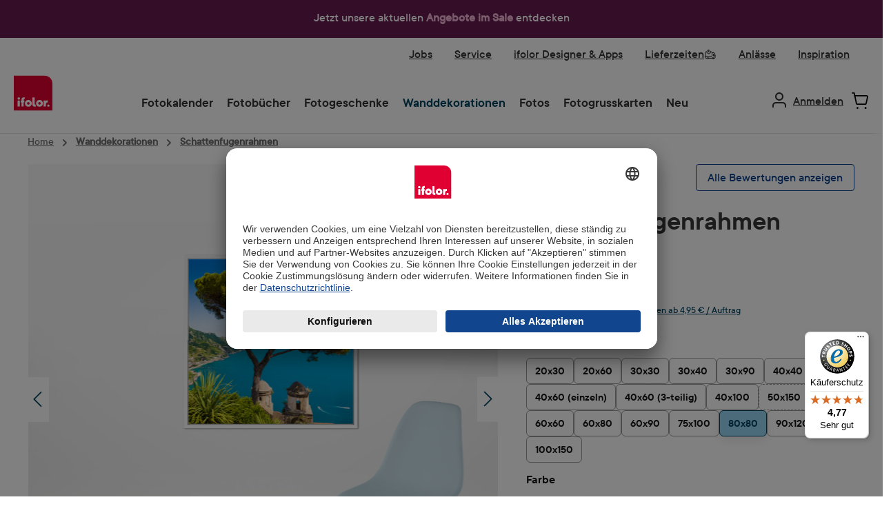

--- FILE ---
content_type: text/html; charset=UTF-8
request_url: https://www.ifolor.at/wanddekorationen/schattenfugenrahmen/80-x-80-cm/weiss
body_size: 44509
content:


<!DOCTYPE html>

<html lang="de-DE"
      itemscope="itemscope"
      >

    
                            
    <head>
        
        
                        		                            <meta charset="utf-8">
            
                            <meta name="viewport"
                      content="width=device-width, initial-scale=1, shrink-to-fit=no">
            
                                <meta name="author"
                      content="">
                <meta name="robots"
                      content="index,follow">
                <meta name="revisit-after"
                      content="15 days">
                <meta name="keywords"
                      content="">
                <meta name="description"
                      content="Der edle weisse Schattenfugenrahmen bringt deine Fotoleinwand in der Grösse 80 x 80 cm besonders zur Geltung!">
            

        
    
                    
                        <meta property="og:type" content="product"/>
        
                    <meta property="og:site_name" content="Ifolor AG"/>
        
                    <meta property="og:url" content="https://www.ifolor.at/wanddekorationen/schattenfugenrahmen/80-x-80-cm/weiss"/>
        
                                    <meta property="og:title" content="Edler weisser Schattenfugenrahmen bringt deine Fotoleinwand in der Grösse 80 x 80 cm | ifolor"/>
                    
                                    <meta property="og:description" content="Der edle weisse Schattenfugenrahmen bringt deine Fotoleinwand in der Grösse 80 x 80 cm besonders zur Geltung!"/>
                    
                                    <meta property="og:image" content="https://fde-sto-shop-p-001.ifolor.net/public/media/2e/e8/95/1697731731/CP_PT_WD_floater-frames.jpg?ts=1697877480"/>
                    
                            
                                
            <meta property="product:price:amount"
                  content="79.95"/>
            <meta property="product:price:currency"
                  content="EUR"/>
        
                    <meta property="product:product_link" content="https://www.ifolor.at/wanddekorationen/schattenfugenrahmen/80-x-80-cm/weiss"/>
        
                    <meta name="twitter:card" content="product"/>
        
                    <meta name="twitter:site" content="Ifolor AG"/>
        
                                    <meta property="twitter:title" content="Edler weisser Schattenfugenrahmen bringt deine Fotoleinwand in der Grösse 80 x 80 cm | ifolor"/>
                    
                                    <meta property="twitter:description" content="Der edle weisse Schattenfugenrahmen bringt deine Fotoleinwand in der Grösse 80 x 80 cm besonders zur Geltung!"/>
                    
                                    <meta property="twitter:image" content="https://fde-sto-shop-p-001.ifolor.net/public/media/2e/e8/95/1697731731/CP_PT_WD_floater-frames.jpg?ts=1697877480"/>
                        
                            <meta 
                      content="Ifolor AG">
                <meta 
                      content="">
                <meta 
                      content="false">
                <meta 
                      content="https://fde-sto-shop-p-001.ifolor.net/public/media/fa/82/85/1683271843/ifolor_logo_website_rgb.svg?ts=1687188990">
            
                                            <meta name="theme-color"
                      content="#ffffff">
                            
                                                

	




    
        <!-- Custom html code --><script type="text/javascript">
        // create dataLayer
        window.dataLayer = window.dataLayer || [];
        function gtag() {
            dataLayer.push(arguments);
        }
        // set „denied" as default for both ad and analytics storage, as well as ad_user_data and ad_personalization,
        gtag("consent", "default", {
            ad_user_data: "denied",
            ad_personalization: "denied",
            ad_storage: "denied",
            analytics_storage: "denied",
            wait_for_update: 2000 // milliseconds to wait for update
        });
        // Enable ads data redaction by default [optional]
        gtag("set", "ads_data_redaction", true);
    </script>


                



                
                    <script type="application/ld+json">
            [{"@context":"https:\/\/schema.org\/","@type":"Product","name":"Schattenfugenrahmen","description":"Veredle deine Fotoleinwand in der Gr\u00f6sse 80 x 80 cm mit unserem weissen Schattenfugenrahmen. Das Montieren des Schattenfugenrahmens funktioniert denkbar einfach: Mit den mitgelieferten Abstandshaltern kannst du deine Fotoleinwand passgenau im echten Holzrahmen platzieren. Danach kannst du den Rahmen einfach mit den ebenfalls mitgelieferten Schrauben fixieren \u2013 fertig! Der Abstand zwischen Leinwand und Rahmen \u2013 die Schattenfuge \u2013 l\u00e4sst die Fotoleinwand gr\u00f6sser und plastischer erscheinen. Ein echter Hingucker f\u00fcr deine vier W\u00e4nde! ","sku":"14190015","mpn":"14190015","image":["https:\/\/fde-sto-shop-p-001.ifolor.net\/public\/media\/2e\/e8\/95\/1697731731\/CP_PT_WD_floater-frames.jpg?ts=1697877480","https:\/\/fde-sto-shop-p-001.ifolor.net\/public\/media\/9c\/ff\/0f\/1690033718\/PDP_conf_WD_floater-frame_80x80_L_white.jpg?ts=1690033718","https:\/\/fde-sto-shop-p-001.ifolor.net\/public\/media\/b4\/db\/68\/1692032968\/PDP_detail2_WD_floater-frame.jpg?ts=1742905724","https:\/\/fde-sto-shop-p-001.ifolor.net\/public\/media\/3b\/c4\/c4\/1692032969\/PDP_detail4_WD_floater-frame.jpg?ts=1692032969","https:\/\/fde-sto-shop-p-001.ifolor.net\/public\/media\/11\/aa\/6f\/1692032969\/PDP_detail5_WD_floater-frame.jpg?ts=1692032969"],"offers":[{"@type":"Offer","availability":"https:\/\/schema.org\/LimitedAvailability","itemCondition":"https:\/\/schema.org\/NewCondition","priceCurrency":"EUR","priceValidUntil":"2026-01-27","url":"https:\/\/www.ifolor.at\/wanddekorationen\/schattenfugenrahmen\/80-x-80-cm\/weiss","price":79.95}]},{"@context":"https:\/\/schema.org","@type":"BreadcrumbList","itemListElement":[{"@type":"ListItem","position":1,"name":"Wanddekorationen","item":"https:\/\/www.ifolor.at\/wanddekorationen"}]}]
        </script>
            

                <link rel="shortcut icon" href="https://fde-sto-shop-p-001.ifolor.net/public/media/9f/09/60/1747816401/favicon.ico?ts=1747816401">
            <link rel="icon" type="image/svg+xml" href="https://fde-sto-shop-p-001.ifolor.net/public/media/01/6b/58/1747816409/favicon.svg?ts=1747816409">
        <link rel="icon" type="image/png" sizes="96x96" href="https://fde-sto-shop-p-001.ifolor.net/public/media/bf/f8/6e/1747816421/favicon-96x96.png?ts=1747816421">
    
                <link rel="apple-touch-icon" sizes="180x180" href="https://fde-sto-shop-p-001.ifolor.net/public/media/f7/80/56/1747816428/apple-touch-icon.png?ts=1747816428">
          <link rel="manifest" href="https://fde-sto-shop-p-001.ifolor.net/public/bundles/digaifolortheme/webmanifest/site.webmanifest?1747805655">
  
        <link rel="canonical" href="https://www.ifolor.at/wanddekorationen/schattenfugenrahmen" />
                    <title>Edler weisser Schattenfugenrahmen bringt deine Fotoleinwand in der Grösse 80 x 80 cm | ifolor</title>
    
                            <link rel="preload" as="font" href="https://fde-sto-shop-p-001.ifolor.net/public/bundles/digaifolortheme/fonts/3B0CB8_8_0.woff2" type="font/woff2" crossorigin="anonymous">
    <link rel="preload" as="font" href="https://fde-sto-shop-p-001.ifolor.net/public/bundles/digaifolortheme/fonts/3B0CB8_F_0.woff2" type="font/woff2" crossorigin="anonymous">

    		                                                                <link rel="stylesheet"
                      href="https://fde-sto-shop-p-001.ifolor.net/public/theme/6651c9c3eff303bd80e942a40b8b4ee9/css/all.css?1768299710">
                                    

	





        
        
    
            <!-- Custom css code -->
    <style>.modal-dialog {
    display: flex;
    align-items: center;
    justify-content: center;
    width: 100%;
}
@media screen and (min-width: 1024px) {
    .modal-dialog {
        min-width: 1028px;
        margin: 0 auto;
    }
    .cms-block-text-hero .cms-element-text .divider {
        min-width: 1028px;
        margin: 0 auto;
    }
}
.modal-content{
    border-radius: 10px;
    .modal-header.only-close{
        padding:0px;
    }
}
.ifolor-download-switch-bgwhite-first{
    border-top: 1px solid #aeaeae;
    .col-md-6:first-child{
        background-color:#fff;
    }
}

.ifolor-download-switch-bgwhite{
    .col-md-6:first-child{
        background-color:#fff;
    }
    .btn{
        margin-bottom: 100px;
    }
}

.ifolor-white-listpoints li::marker {
    color: white;
}

.js-pseudo-modal .modal-body {
    padding:0;
    overflow: hidden;
    border-radius:10px;
}

.ifolor-download-switch-bgwhite-first .col-md-6 {
    padding-left:56px;
    padding-right:56px;

    span {
        padding-bottom:100px;
    }
}

.ifolor-download-switch-bgwhite .col-md-6 {
    padding-left:56px;
    padding-right:56px;
}

.ifolor-white-listpoints {
    padding-bottom:24px;
    padding-top: 24px;
}

.ifolor-white-listpoints-left {
    padding-bottom:24px;
    padding-top: 24px;
}

.ifolor-white-listpoints-left li::marker{
    color: black;
}

.modal-dialog .only-close .btn-close {
    margin-top: 20px;
    margin-right: 10px;
    right: 24px;
    top: 30px;
    transform: translateY(-50%);
    cursor: pointer;
    z-index: 1000;
}

.cms-block-text-hero .cms-element-text .divider {
    margin: 0px;
    padding: 0px;
    border: 1px solid #E6E6E6;
    max-width: none;
}

.ifolor-image-faq .faq-item-gallery .img-fluid{
max-width:900px;
}

.ifolor_textIcon_hover.ifolor-fr-uk-it .cms-block-container .col-md-6{
padding-bottom: 0px;
}

/*   ## Product Detail Page Red Button Primary## */
.twt-product-detail-buy-container .product-detail-form-container .btn {
    font-size: 18px;
    font-family: "TTCommons-DemiBold", sans-serif;
    font-weight: 300;
    line-height: 22px;
    padding: 12px 20px;
    background-color: #e10032 !important;
    border-radius: 25px !important;
    border-color: #e10032 !important;
    color: #FFFFFF !important;
}

/* ##  Product Detail Activ Toggle BG Color  ## */
.product-detail-configurator-option-input:checked+.product-detail-configurator-option-label.is-display-text,
.product-detail-configurator-option-input:checked+.product-detail-configurator-option-label.is-display-media,
.custom-language-mobile-link.active {
    background-color: rgba(148, 213, 245, 1) !important;
}
/* ##  Finland Warning Badge for free delivery  ## */
.badge-warning {
    background-color: #dcdf77 !important;
    border-color: #dcdf77 !important;
    color: #004460 !important;
    font-size: 20px !important;
    padding: 4px 16px;
    font-weight:normal !important;
    line-height: 28px !important;
    font-family: "TTCommons-DemiBold", sans-serif;
    height: auto !important;
}

/* ## Quick and dirty change 24th November ## */

/* Disable Product Listing Dropdown */
.cms-element-product-listing-actions {
   display: none !important;
}

/* ##  Wrong space on mobile on PDPs with only one image ## */
#content-main > div.container-main > div.cms-page > div > div.cms-section.pos-0.cms-section-default > section > div.cms-block.pos-0.cms-block-twt-gallery-buybox-name.position-relative > div > div > div.col-lg-7.product-detail-media.left > div.cms-element-image-gallery > div > div.gallery-slider-col.col-12.order-1 > div > div{
min-height: auto !important;
}</style>
    
                <!-- Begin eTrusted bootstrap tag -->
        <script src="https://integrations.etrusted.com/applications/widget.js/v2" async defer></script>
        <!-- End eTrusted bootstrap tag -->
    
    
        <script async defer>
      document.addEventListener('DOMContentLoaded', () => {
        const link = document.getElementById('click_to_windows_download');
        if (!link) {
          return;
        }
        const originalContent = link.innerHTML;

        link.addEventListener('click', () => {
          link.innerHTML = `<span class="downloading-content">
             Wird heruntergeladen…
             <div class="spinner-border" role="status"></div>
            </span>`;
          link.classList.add('disabled');
          link.setAttribute('aria-disabled', 'true');

          // After 10 seconds, restore the original button
          setTimeout(() => {
            link.innerHTML = originalContent;
            link.classList.remove('disabled');
            link.setAttribute('aria-disabled', 'false');
          }, 10000);
        });
      });
    </script>


    

            <style>
            .product-box .acris-product-badges-left-top { left: 24px; }
            .product-box .acris-product-badges-left-top { top: 24px; }
            .acris-search-suggest-products .acris-product-badges-left-top { left: 24px; }
            .acris-search-suggest-products .acris-product-badges-left-top { top: 24px; }
        </style>
                <style>
            .product-box .acris-product-badges-right-top { right: 10px; }
            .product-box .acris-product-badges-right-top { top: 24px; }
            .acris-search-suggest-products .acris-product-badges-right-top { right: 10px; }
            .acris-search-suggest-products .acris-product-badges-right-top { top: 24px; }
        </style>
                <style>
            .product-box .acris-product-badges-left-bottom { left: 0px; }
            .product-box .acris-product-badges-left-bottom { bottom: 2px; }
            .acris-search-suggest-products .acris-product-badges-left-bottom { left: 0px; }
            .acris-search-suggest-products .acris-product-badges-left-bottom { bottom: 2px; }
        </style>
                <style>
            .product-box .acris-product-badges-right-bottom { right: 10px; }
            .product-box .acris-product-badges-right-bottom { bottom: 10px; }
            .acris-search-suggest-products .acris-product-badges-right-bottom { right: 10px; }
            .acris-search-suggest-products .acris-product-badges-right-bottom { bottom: 10px; }
        </style>
        
            <style>
            .product-detail-media .acris-product-badges-left-top, .is-ctl-product .acris-product-badges-left-top{ left: 24px; }
            .product-detail-media .acris-product-badges-left-top, .is-ctl-product .acris-product-badges-left-top{ top: 24px; }
        </style>
                <style>
            .product-detail-media .acris-product-badges-right-top, .is-ctl-product .acris-product-badges-right-top{ right: 10px; }
            .product-detail-media .acris-product-badges-right-top, .is-ctl-product .acris-product-badges-right-top{ top: 18px; }
        </style>
                    <style>
            .product-detail-media .acris-product-badges-right-bottom, .is-ctl-product .acris-product-badges-right-bottom{ right: 20px; }
            .product-detail-media .acris-product-badges-right-bottom, .is-ctl-product .acris-product-badges-right-bottom{ bottom: 20px; }
        </style>
        
                    
    <script>
        window.features = {"V6_5_0_0":true,"v6.5.0.0":true,"V6_6_0_0":true,"v6.6.0.0":true,"V6_7_0_0":false,"v6.7.0.0":false,"ADDRESS_SELECTION_REWORK":false,"address.selection.rework":false,"DISABLE_VUE_COMPAT":false,"disable.vue.compat":false,"ACCESSIBILITY_TWEAKS":true,"accessibility.tweaks":true,"ADMIN_VITE":false,"admin.vite":false,"TELEMETRY_METRICS":false,"telemetry.metrics":false,"PERFORMANCE_TWEAKS":false,"performance.tweaks":false,"CACHE_REWORK":false,"cache.rework":false,"SSO":false,"sso":false,"FEATURE_ICL_772":true,"feature.icl.772":true,"FEATURE_ICL_788":true,"feature.icl.788":true,"RULE_BUILDER":true,"rule.builder":true,"FLOW_BUILDER":true,"flow.builder":true,"CUSTOM_PRICES":true,"custom.prices":true,"SUBSCRIPTIONS":true,"subscriptions":true,"ADVANCED_SEARCH":true,"advanced.search":true,"MULTI_INVENTORY":true,"multi.inventory":true,"RETURNS_MANAGEMENT":true,"returns.management":true,"TEXT_GENERATOR":true,"text.generator":true,"CHECKOUT_SWEETENER":true,"checkout.sweetener":true,"IMAGE_CLASSIFICATION":true,"image.classification":true,"PROPERTY_EXTRACTOR":true,"property.extractor":true,"REVIEW_SUMMARY":true,"review.summary":true,"REVIEW_TRANSLATOR":true,"review.translator":true,"CONTENT_GENERATOR":true,"content.generator":true,"EXPORT_ASSISTANT":true,"export.assistant":true,"QUICK_ORDER":true,"quick.order":true,"EMPLOYEE_MANAGEMENT":true,"employee.management":true,"QUOTE_MANAGEMENT":true,"quote.management":true,"CAPTCHA":true,"captcha":true,"NATURAL_LANGUAGE_SEARCH":true,"natural.language.search":true,"IMAGE_UPLOAD_SEARCH":true,"image.upload.search":true,"ORDER_APPROVAL":true,"order.approval":true,"SPATIAL_CMS_ELEMENT":true,"spatial.cms.element":true,"SHOPPING_LISTS":true,"shopping.lists":true,"TEXT_TO_IMAGE_GENERATION":true,"text.to.image.generation":true,"SPATIAL_SCENE_EDITOR":false,"spatial.scene.editor":false,"FEATURE_SWAGCMSEXTENSIONS_1":true,"feature.swagcmsextensions.1":true,"FEATURE_SWAGCMSEXTENSIONS_2":true,"feature.swagcmsextensions.2":true,"FEATURE_SWAGCMSEXTENSIONS_8":true,"feature.swagcmsextensions.8":true,"FEATURE_SWAGCMSEXTENSIONS_63":true,"feature.swagcmsextensions.63":true,"FEATURE_ICL_692":true,"feature.icl.692":true,"FEATURE_ICL_786":true,"feature.icl.786":true};
    </script>
        
                    <!-- WbmTagManagerAnalytics Head Snippet Start -->
                                    
                

                                                    
                    <script id="usercentrics-cmp" data-settings-id="g1Sk5P0mc"
                    src="https://app.usercentrics.eu/browser-ui/latest/loader.js"
                    data-language="de" async></script>

        
        <script>
          function moveUsercenticsButton(shadowRoot) {
            const button = shadowRoot.querySelector('[data-testid="uc-privacy-button"]');
            if (button) {
              button.style.bottom = '100px';
              button.style.left = '20px';
              return;
            }

            setTimeout(() => moveUsercenticsButton(shadowRoot), 200);
          }

          window.addEventListener('UC_UI_INITIALIZED', function(event) {
            const host = document.querySelector('#usercentrics-root');
            moveUsercenticsButton(host?.shadowRoot);
          });
        </script>
    

                                <!-- Google Tag Manager -->
            <script>(function(w,d,s,l,i){w[l]=w[l]||[];w[l].push({'gtm.start':
            new Date().getTime(),event:'gtm.js'});var f=d.getElementsByTagName(s)[0],
            j=d.createElement(s),dl=l!='dataLayer'?'&l='+l:'';j.async=true;j.src=
            'https://www.googletagmanager.com/gtm.js?id='+i+dl;f.parentNode.insertBefore(j,f);
            })(window,document,'script','dataLayer','GTM-T444ZWN7');</script>
            <!-- End Google Tag Manager -->
            
            <script id="wbmTagMangerDefine" type="text/javascript">
            let gtmIsTrackingProductClicks = Boolean(),
                gtmIsTrackingAddToWishlistClicks = Boolean(),
                gtmContainerId = 'GTM-T5J48T8',
                hasSWConsentSupport = Boolean();
            window.wbmScriptIsSet = false;
            window.dataLayer = window.dataLayer || [];
            window.dataLayer.push({"event":"user","id":null});
        </script>

        <script id="wbmTagMangerDataLayer" type="text/javascript">
            window.dataLayer.push({ ecommerce: null });
            window.dataLayer.push({"google_tag_params":{"ecomm_prodid":14190015,"ecomm_pagetype":"product"}});

            
                

                    </script>    

        
                                                    
        <script>
            window.dataLayer.push({'i_domain': 'ifolor.at'});
            window.dataLayer.push({'i_country': 'AT'});
            window.dataLayer.push({'i_language': 'de'});
            window.dataLayer.push({'Software': 'Shopware'});

                                                                                        </script>

        <script>
            window.dataLayer.push({'ecom_orderChannel': 'web'});
            window.dataLayer.push({'ecom_orderClient': 'Web Editor'});

            window.dataLayer.push({'Ecommerce: Country': 'AT'});
                        window.dataLayer.push({'product': '14190015'});
                window.dataLayer.push({'productStatus': 'view'});
                    </script>

                        
                                                                
                        
                        
                                                                    
        
        
        <script>
                                            window.dataLayer.push({'cg1': 'product'});
            window.dataLayer.push({'cg2': 'detail'});                                                            
        
        
        
        
        
        
                </script>

        <script>
            window.dataLayer.push({'cg3': 'wall\u002Ddecorations'});                        </script>
        
                <script>
            window.dataLayer.push({"app_country":"AT","app_environment":"live","app_language":"de","order_client":"web-client","page_title":"Wanddeko selbst gestalten | Wandbild kaufen & bestellen | ifolor","content_group":"product","content_group2":"detail","content_group4":"floater-frame","content_group3":"wall-decorations"});
        </script>
        
                                                                                                                                                                                                                                                                        
                <script>
                    window.dataLayer.push({ecommerce: null});

                    window.dataLayer.push({
                        'event': 'view_item',
                        'ecommerce': {
                            'currency': 'EUR',
                            'value': '79.95',
                            'items': [{
                                'item_id': '500004',
                                'item_name': 'floater-frame',
                                'item_category': 'wall-decorations',
                                'item_variant': '14190015',
                                'price': '79.95',
                                'quantity': '1',
                                'discount': '0',
                                                                                                                                            'configuration_colour': 'white',
                                                                                                                                                                                                                    'configuration_size': '80x80cm',
                                                                                                                                        'affiliation': 'web-client'
                            }]
                        }
                    });
                </script>
                            <script>
            window.dataLayer.push({'platform': 'Web'});
        </script>
    
                        <script id="wbmTagManger" type="text/javascript" >
                function getCookie(name) {
                    var cookieMatch = document.cookie.match(name + '=(.*?)(;|$)');
                    return cookieMatch && decodeURI(cookieMatch[1]);
                }

                let gtmCookieSet = getCookie('wbm-tagmanager-enabled');
                
                let googleTag = function(w,d,s,l,i){w[l]=w[l]||[];w[l].push({'gtm.start':new Date().getTime(),event:'gtm.js'});var f=d.getElementsByTagName(s)[0],j=d.createElement(s),dl=l!='dataLayer'?'&l='+l:'';j.async=true;j.src='https://www.googletagmanager.com/gtm.js?id='+i+dl+'';f.parentNode.insertBefore(j,f);};
                

                if (hasSWConsentSupport && gtmCookieSet === null) {
                    window.wbmGoogleTagmanagerId = gtmContainerId;
                    window.wbmScriptIsSet = false;
                    window.googleTag = googleTag;
                } else {
                    window.wbmScriptIsSet = true;
                    googleTag(window, document, 'script', 'dataLayer', gtmContainerId);
                    googleTag = null;

                    window.dataLayer = window.dataLayer || [];
                    function gtag() { dataLayer.push(arguments); }

                    if (hasSWConsentSupport) {
                        (() => {
                            const analyticsStorageEnabled = document.cookie.split(';').some((item) => item.trim().includes('google-analytics-enabled=1'));
                            const adsEnabled = document.cookie.split(';').some((item) => item.trim().includes('google-ads-enabled=1'));

                            gtag('consent', 'update', {
                                'ad_storage': adsEnabled ? 'granted' : 'denied',
                                'ad_user_data': adsEnabled ? 'granted' : 'denied',
                                'ad_personalization': adsEnabled ? 'granted' : 'denied',
                                'analytics_storage': analyticsStorageEnabled ? 'granted' : 'denied'
                            });
                        })();
                    }
                }

                
            </script><!-- WbmTagManagerAnalytics Head Snippet End -->
            
                                
            

    
                
        
                                            <script>
                window.activeNavigationId = '5b366996b79649978789cce082566152';
                window.router = {
                    'frontend.cart.offcanvas': '/checkout/offcanvas',
                    'frontend.cookie.offcanvas': '/cookie/offcanvas',
                    'frontend.checkout.finish.page': '/checkout/finish',
                    'frontend.checkout.info': '/widgets/checkout/info',
                    'frontend.menu.offcanvas': '/widgets/menu/offcanvas',
                    'frontend.cms.page': '/widgets/cms',
                    'frontend.cms.navigation.page': '/widgets/cms/navigation',
                    'frontend.account.addressbook': '/widgets/account/address-book',
                    'frontend.country.country-data': '/country/country-state-data',
                    'frontend.app-system.generate-token': '/app-system/Placeholder/generate-token',
                    };
                window.salesChannelId = '59616cc90fcc457e8e7e28b2927d1795';
            </script>
        

    
    

        
    <script>
        window.router['widgets.swag.cmsExtensions.quickview'] = '/swag/cms-extensions/quickview';
        window.router['widgets.swag.cmsExtensions.quickview.variant'] = '/swag/cms-extensions/quickview/variant';
    </script>


    <script>
        window.router['frontend.product.review.translate'] = '/translate-review';
    </script>

                                <script>
                
                window.breakpoints = {"xs":0,"sm":576,"md":768,"lg":992,"xl":1200,"xxl":1400};
            </script>
        
        
                            <script src="https://fde-sto-shop-p-001.ifolor.net/public/theme/f33eb88e6c2f4e56a7a03bd3dc6ecc14/assets/js/jquery-3.5.1.slim.min.js?1768206229" defer async></script>
    
                            <script>
                window.themeAssetsPublicPath = 'https://fde-sto-shop-p-001.ifolor.net/public/theme/f33eb88e6c2f4e56a7a03bd3dc6ecc14/assets/';
            </script>
        
                        
    <script>
        window.validationMessages = {"required":"Die Eingabe darf nicht leer sein.","email":"Ung\u00fcltige E-Mail-Adresse. Die E-Mail ben\u00f6tigt das Format \"nutzer@beispiel.de\".","confirmation":"Ihre Eingaben sind nicht identisch.","minLength":"Die Eingabe ist zu kurz."};
    </script>
        
                                                        <script>
                        window.themeJsPublicPath = 'https://fde-sto-shop-p-001.ifolor.net/public/theme/6651c9c3eff303bd80e942a40b8b4ee9/js/';
                    </script>
                                            <script type="text/javascript" src="https://fde-sto-shop-p-001.ifolor.net/public/theme/6651c9c3eff303bd80e942a40b8b4ee9/js/storefront/storefront.js?1768299711" defer></script>
                                            <script type="text/javascript" src="https://fde-sto-shop-p-001.ifolor.net/public/theme/6651c9c3eff303bd80e942a40b8b4ee9/js/ifolor-plugin/ifolor-plugin.js?1768299711" defer></script>
                                            <script type="text/javascript" src="https://fde-sto-shop-p-001.ifolor.net/public/theme/6651c9c3eff303bd80e942a40b8b4ee9/js/psn4-ifolor-backend-service-integration/psn4-ifolor-backend-service-integration.js?1768299711" defer></script>
                                            <script type="text/javascript" src="https://fde-sto-shop-p-001.ifolor.net/public/theme/6651c9c3eff303bd80e942a40b8b4ee9/js/psn4-ifolor-editor-integration/psn4-ifolor-editor-integration.js?1768299711" defer></script>
                                            <script type="text/javascript" src="https://fde-sto-shop-p-001.ifolor.net/public/theme/6651c9c3eff303bd80e942a40b8b4ee9/js/subscription/subscription.js?1768299711" defer></script>
                                            <script type="text/javascript" src="https://fde-sto-shop-p-001.ifolor.net/public/theme/6651c9c3eff303bd80e942a40b8b4ee9/js/checkout-sweetener/checkout-sweetener.js?1768299711" defer></script>
                                            <script type="text/javascript" src="https://fde-sto-shop-p-001.ifolor.net/public/theme/6651c9c3eff303bd80e942a40b8b4ee9/js/text-translator/text-translator.js?1768299711" defer></script>
                                            <script type="text/javascript" src="https://fde-sto-shop-p-001.ifolor.net/public/theme/6651c9c3eff303bd80e942a40b8b4ee9/js/employee-management/employee-management.js?1768299711" defer></script>
                                            <script type="text/javascript" src="https://fde-sto-shop-p-001.ifolor.net/public/theme/6651c9c3eff303bd80e942a40b8b4ee9/js/quick-order/quick-order.js?1768299711" defer></script>
                                            <script type="text/javascript" src="https://fde-sto-shop-p-001.ifolor.net/public/theme/6651c9c3eff303bd80e942a40b8b4ee9/js/advanced-search/advanced-search.js?1768299711" defer></script>
                                            <script type="text/javascript" src="https://fde-sto-shop-p-001.ifolor.net/public/theme/6651c9c3eff303bd80e942a40b8b4ee9/js/captcha/captcha.js?1768299711" defer></script>
                                            <script type="text/javascript" src="https://fde-sto-shop-p-001.ifolor.net/public/theme/6651c9c3eff303bd80e942a40b8b4ee9/js/quote-management/quote-management.js?1768299711" defer></script>
                                            <script type="text/javascript" src="https://fde-sto-shop-p-001.ifolor.net/public/theme/6651c9c3eff303bd80e942a40b8b4ee9/js/a-i-search/a-i-search.js?1768299711" defer></script>
                                            <script type="text/javascript" src="https://fde-sto-shop-p-001.ifolor.net/public/theme/6651c9c3eff303bd80e942a40b8b4ee9/js/spatial-cms-element/spatial-cms-element.js?1768299711" defer></script>
                                            <script type="text/javascript" src="https://fde-sto-shop-p-001.ifolor.net/public/theme/6651c9c3eff303bd80e942a40b8b4ee9/js/order-approval/order-approval.js?1768299712" defer></script>
                                            <script type="text/javascript" src="https://fde-sto-shop-p-001.ifolor.net/public/theme/6651c9c3eff303bd80e942a40b8b4ee9/js/shopping-list/shopping-list.js?1768299712" defer></script>
                                            <script type="text/javascript" src="https://fde-sto-shop-p-001.ifolor.net/public/theme/6651c9c3eff303bd80e942a40b8b4ee9/js/swag-cms-extensions/swag-cms-extensions.js?1768299712" defer></script>
                                            <script type="text/javascript" src="https://fde-sto-shop-p-001.ifolor.net/public/theme/6651c9c3eff303bd80e942a40b8b4ee9/js/diga-campaign-manager/diga-campaign-manager.js?1768299712" defer></script>
                                            <script type="text/javascript" src="https://fde-sto-shop-p-001.ifolor.net/public/theme/6651c9c3eff303bd80e942a40b8b4ee9/js/loyxx-s-w6-seo-faq-manager/loyxx-s-w6-seo-faq-manager.js?1768299712" defer></script>
                                            <script type="text/javascript" src="https://fde-sto-shop-p-001.ifolor.net/public/theme/6651c9c3eff303bd80e942a40b8b4ee9/js/digi1-moretabsforproductdetailpage/digi1-moretabsforproductdetailpage.js?1768299712" defer></script>
                                            <script type="text/javascript" src="https://fde-sto-shop-p-001.ifolor.net/public/theme/6651c9c3eff303bd80e942a40b8b4ee9/js/wbm-tag-manager-analytics/wbm-tag-manager-analytics.js?1768299712" defer></script>
                                            <script type="text/javascript" src="https://fde-sto-shop-p-001.ifolor.net/public/theme/6651c9c3eff303bd80e942a40b8b4ee9/js/we-are-planet-payment/we-are-planet-payment.js?1768299712" defer></script>
                                            <script type="text/javascript" src="https://fde-sto-shop-p-001.ifolor.net/public/theme/6651c9c3eff303bd80e942a40b8b4ee9/js/h1web-blog/h1web-blog.js?1768299712" defer></script>
                                            <script type="text/javascript" src="https://fde-sto-shop-p-001.ifolor.net/public/theme/6651c9c3eff303bd80e942a40b8b4ee9/js/diga-mapp-intelligence-extension/diga-mapp-intelligence-extension.js?1768299712" defer></script>
                                            <script type="text/javascript" src="https://fde-sto-shop-p-001.ifolor.net/public/theme/6651c9c3eff303bd80e942a40b8b4ee9/js/diga-sales-promotions/diga-sales-promotions.js?1768299712" defer></script>
                                            <script type="text/javascript" src="https://fde-sto-shop-p-001.ifolor.net/public/theme/6651c9c3eff303bd80e942a40b8b4ee9/js/ifolor-custom-contact-form-plugin/ifolor-custom-contact-form-plugin.js?1768299712" defer></script>
                                            <script type="text/javascript" src="https://fde-sto-shop-p-001.ifolor.net/public/theme/6651c9c3eff303bd80e942a40b8b4ee9/js/ifolor-cms-blocks/ifolor-cms-blocks.js?1768299712" defer></script>
                                            <script type="text/javascript" src="https://fde-sto-shop-p-001.ifolor.net/public/theme/6651c9c3eff303bd80e942a40b8b4ee9/js/tcinn-theme-ware-modern/tcinn-theme-ware-modern.js?1768299711" defer></script>
                                            <script type="text/javascript" src="https://fde-sto-shop-p-001.ifolor.net/public/theme/6651c9c3eff303bd80e942a40b8b4ee9/js/diga-ifolor-theme/diga-ifolor-theme.js?1768299712" defer></script>
                                                            </head>

    <body class="is-ctl-product is-act-index themeware twt-modern twt-header-type-10 twt-full-width-boxed twt-is-cms-product-detail twt-cms-styling">

            
                
    
    
            <div id="page-top" class="skip-to-content bg-primary-subtle text-primary-emphasis overflow-hidden" tabindex="-1">
            <div class="container skip-to-content-container d-flex justify-content-center visually-hidden-focusable">
                                                                                        <a href="#content-main" class="skip-to-content-link d-inline-flex text-decoration-underline m-1 p-2 fw-bold gap-2">
                                Zum Hauptinhalt springen
                            </a>
                                            
                                                                        <a href="#header-main-search-input" class="skip-to-content-link d-inline-flex text-decoration-underline m-1 p-2 fw-bold gap-2 d-none d-sm-block">
                                Zur Suche springen
                            </a>
                                            
                                <a id="skip-to-main-navigation-menu" href="#main-navigation-menu" class="skip-to-content-link d-inline-flex text-decoration-underline m-1 p-2 fw-bold gap-2 d-none d-lg-block">
            Zur Hauptnavigation springen
        </a>
                                </div>
        </div>
        
    	
    																																																																																																																																																																																																																																																																																																																																																																																																																																													    
						                                    <noscript>
                <iframe src="https://www.googletagmanager.com/ns.html?id=GTM-T5J48T8"
                        height="0"
                        width="0"
                        style="display:none;visibility:hidden"
                        title="Google Tagmanager">

                </iframe>
            </noscript>
            
            <noscript>
            <iframe src="https://www.googletagmanager.com/ns.html?id=GTM-T444ZWN7"
                    height="0" width="0" style="display:none;visibility:hidden"></iframe>
        </noscript>
    
                <noscript class="noscript-main">
                
    <div role="alert"
         aria-live="polite"
                  class="alert alert-info d-flex align-items-center">
                                                                        
                                                                
        
        
        
                                    
        <span class="icon icon-info" aria-hidden="true">
                                        <svg xmlns="http://www.w3.org/2000/svg" xmlns:xlink="http://www.w3.org/1999/xlink" width="24" height="24" viewBox="0 0 24 24"><defs><path d="M12 7c.5523 0 1 .4477 1 1s-.4477 1-1 1-1-.4477-1-1 .4477-1 1-1zm1 9c0 .5523-.4477 1-1 1s-1-.4477-1-1v-5c0-.5523.4477-1 1-1s1 .4477 1 1v5zm11-4c0 6.6274-5.3726 12-12 12S0 18.6274 0 12 5.3726 0 12 0s12 5.3726 12 12zM12 2C6.4772 2 2 6.4772 2 12s4.4772 10 10 10 10-4.4772 10-10S17.5228 2 12 2z" id="icons-default-info" /></defs><use xlink:href="#icons-default-info" fill="#758CA3" fill-rule="evenodd" /></svg>
                    </span>

    
                                                        
                                    
                    <div class="alert-content-container">
                                                    
                                                        <div class="alert-content">                                                    Um unseren Shop in vollem Umfang nutzen zu können, empfehlen wir Ihnen Javascript in Ihrem Browser zu aktivieren.
                                                                </div>                
                                                                </div>
            </div>
            </noscript>
        

                                                                                    
                                    
                                                                                     
         
                                         

                                         

                                         
                                                                                                                                                                                     
                                                                                                          

            
            
            
                            
    
        <div class="diga-banner-main diga-sales-promotions-banner d-none p-0" style='background-color:#671A50; color:#ffffff;'> 
                                            <div class="diga-banner-mobile container" style="padding: 12px 8px;">
                    <div class="row justify-content-center align-items-center container diga-banner-mobile-container">
                                                    <div class="col-12 diga-banner-text"><a style="color:#ffffff; text-decoration:none;" href="/sale">Jetzt unsere aktuellen <b style="color:#EFB3D3;">Angebote im Sale </b> entdecken</a></div>
                                                                        <div class="col-12 diga-padding">
                                                    </div>
                    </div>
                </div>
                            
           
                                <div class="diga-banner-desktop container" style="padding: 12px 8px;">
                                    <div class="row justify-content-center align-items-center">
                                                    <div class="col">
                                <div class="diga-banner-text pb-1"><a style="color:#ffffff; text-decoration:none;" href="/sale">Jetzt unsere aktuellen <b style="color:#EFB3D3;">Angebote im Sale </b> entdecken</a></div>
                            </div>
                                            </div>
                    <div class="row justify-content-center align-items-center">
                                            </div>
                    <div class="row justify-content-center align-items-center">
                                            </div>
                                                            </div>
                            
        <span class="diga-close-button js-diga-banner-new-show-button" style='border-color:#ffffff; color:#ffffff'>
            <svg xmlns="http://www.w3.org/2000/svg" xmlns:xlink="http://www.w3.org/1999/xlink" width="24" height="24" viewBox="0 0 24 24"><defs>
            <path d="m10.5858 12-7.293-7.2929c-.3904-.3905-.3904-1.0237 0-1.4142.3906-.3905 1.0238-.3905 1.4143 0L12 10.5858l7.2929-7.293c.3905-.3904 1.0237-.3904 1.4142 0 .3905.3906.3905 1.0238 0 1.4143L13.4142 12l7.293 7.2929c.3904.3905.3904 1.0237 0 1.4142-.3906.3905-1.0238.3905-1.4143 0L12 13.4142l-7.2929 7.293c-.3905.3904-1.0237.3904-1.4142 0-.3905-.3906-.3905-1.0238 0-1.4143L10.5858 12z" id="icons-default-x"></path>
            </defs><use xlink:href="#icons-default-x" fill="#ffffff" fill-rule="evenodd"></use>
            </svg>
        </span>
                    <template data-diga-sales-promotions-countdown-plugin data-diga-sales-promotions-countdown-plugin-options='{&quot;id&quot;:&quot;b1fdc4fe24a4408a80d4e40614426f56&quot;,&quot;name&quot;:&quot;DEAT - 10% Campaign&quot;,&quot;validFrom&quot;:{&quot;date&quot;:&quot;2026-01-23 00:15:00.000000&quot;,&quot;timezone_type&quot;:3,&quot;timezone&quot;:&quot;UTC&quot;},&quot;validFromTimestamp&quot;:1769127300,&quot;validUntil&quot;:{&quot;date&quot;:&quot;2026-01-27 23:30:00.000000&quot;,&quot;timezone_type&quot;:3,&quot;timezone&quot;:&quot;UTC&quot;},&quot;validUntilTimestamp&quot;:1769556600,&quot;hasDiscount&quot;:false,&quot;newShowTime&quot;:30,&quot;bannerDesign&quot;:&quot;diga-countdown-design-default&quot;,&quot;hideDayCounter&quot;:null}'></template>   
            </div>
                		
		
		                
    
                <header class="header-main">
                                                                <div class="container">
                                					            
    <div class="top-bar d-none d-lg-block">
        	        
														<nav class="top-bar-nav d-flex justify-content-end gap-3"
					 aria-label="Shop-Einstellungen">
											                        
                
                        

	

											                        
                
                        

	

										



                            







                                                                                                                                                                                                                                                
        
        <ul class="psn4-ifolor-service-menu">
                            
                                
                <li>
                    <a
                       href="https://careers.ifolor.com/de-inf"
                       target="_blank"                       title="Jobs">
                        <span>Jobs</span>
                                            </a>
                </li>
                            
                                
                <li>
                    <a
                       href="https://www.ifolor.at/kundendienst"
                                              title="Service">
                        <span>Service</span>
                                            </a>
                </li>
                            
                                
                <li>
                    <a
                       href="https://www.ifolor.at/download-center"
                                              title="ifolor Designer &amp; Apps">
                        <span>ifolor Designer &amp; Apps</span>
                                            </a>
                </li>
                            
                                
                <li>
                    <a
                       href="https://www.ifolor.at/kundendienst/lieferzeiten"
                                              title="Lieferzeiten">
                        <span>Lieferzeiten</span>
                                                    
                                
                                                                    
    
                        
                        
                        
    
                
                
        
        
            <img src="https://fde-sto-shop-p-001.ifolor.net/public/media/a8/bf/e2/1687179810/delivery.svg?ts=1687179810"                          loading="lazy"        />
    
                                            </a>
                </li>
                            
                                
                <li>
                    <a
                       href="https://www.ifolor.at/anlaesse"
                                              title="Anlässe">
                        <span>Anlässe</span>
                                            </a>
                </li>
                            
                                
                <li>
                    <a
                       href="https://www.ifolor.at/inspirationen"
                                              title="Inspiration">
                        <span>Inspiration</span>
                                            </a>
                </li>
                    </ul>
            
    				</nav>

			
			    </div>
    

	
    			<div class="nav-header ">
			<div class="container">
				<div class="row align-items-center header-row ">

					                <div class="col-12 col-lg-auto header-logo-col pb-sm-2 my-3 m-lg-0">
                        <div class="header-logo-main text-center">
                    <a class="header-logo-main-link"
               href="/"
               title="Zur Startseite gehen">
                				                    <picture class="header-logo-picture d-block m-auto">
                                                                            
                                                                            
                                                                                    <img src="https://fde-sto-shop-p-001.ifolor.net/public/media/fa/82/85/1683271843/ifolor_logo_website_rgb.svg?ts=1687188990"
                                     alt="Zur Startseite gehen"
                                     class="img-fluid header-logo-main-img">
                                                                        </picture>
                
	
					
		            </a>
            </div>
                </div>
            

											<div class="header-nav-col nav-main d-none col-lg">
																							    
						    <div class="main-navigation"
         id="mainNavigation"
         data-flyout-menu="true">
                    <div class="container">
                                    <nav class="nav main-navigation-menu"
                        id="main-navigation-menu"
                        aria-label="Hauptnavigation"
                        itemscope="itemscope"
                        >
                        
                        							
		
	
                                                    
                                                                                            
                                            <a class="nav-link main-navigation-link nav-item-a88d5976a68a443896251b16b40fc562 "
            href="https://www.ifolor.at/fotokalender"
            
            data-flyout-menu-trigger="a88d5976a68a443896251b16b40fc562"                        title="Fotokalender">
            <div class="main-navigation-link-text">
                <span >Fotokalender</span>
            </div>
        </a>
                    <div class="ifolor-navigation-flyouts">
                <div class="navigation-flyouts position-absolute w-100 start-0">
                    <div class="navigation-flyout"
                            data-flyout-menu-id="a88d5976a68a443896251b16b40fc562">
                        <div class="container">
                                        
            <div class="row navigation-flyout-bar">
                            <div class="col">
                    <div class="navigation-flyout-category-link">
                                                                                    <a class="nav-link"
                                   href="https://www.ifolor.at/fotokalender"
                                   
                                   title="Fotokalender">
                                                                            Zur Kategorie Fotokalender
                                                    
        
        
        
                
        <span class="icon icon-arrow-right icon-primary">
                                        <svg xmlns="http://www.w3.org/2000/svg" xmlns:xlink="http://www.w3.org/1999/xlink" width="16" height="16" viewBox="0 0 16 16"><defs><path id="icons-solid-arrow-right" d="M6.7071 6.2929c-.3905-.3905-1.0237-.3905-1.4142 0-.3905.3905-.3905 1.0237 0 1.4142l3 3c.3905.3905 1.0237.3905 1.4142 0l3-3c.3905-.3905.3905-1.0237 0-1.4142-.3905-.3905-1.0237-.3905-1.4142 0L9 8.5858l-2.2929-2.293z" /></defs><use transform="rotate(-90 9 8.5)" xlink:href="#icons-solid-arrow-right" fill="#758CA3" fill-rule="evenodd" /></svg>
                    </span>

    
                                                                        </a>
                                                                        </div>
                </div>
            
                            <div class="col-auto">
                    <div class="navigation-flyout-close js-close-flyout-menu">
                                                                                                
        
        
        
                                    
        <span class="icon icon-x">
                                        <svg xmlns="http://www.w3.org/2000/svg" xmlns:xlink="http://www.w3.org/1999/xlink" width="24" height="24" viewBox="0 0 24 24"><defs><path d="m10.5858 12-7.293-7.2929c-.3904-.3905-.3904-1.0237 0-1.4142.3906-.3905 1.0238-.3905 1.4143 0L12 10.5858l7.2929-7.293c.3905-.3904 1.0237-.3904 1.4142 0 .3905.3906.3905 1.0238 0 1.4143L13.4142 12l7.293 7.2929c.3904.3905.3904 1.0237 0 1.4142-.3906.3905-1.0238.3905-1.4143 0L12 13.4142l-7.2929 7.293c-.3905.3904-1.0237.3904-1.4142 0-.3905-.3906-.3905-1.0238 0-1.4143L10.5858 12z" id="icons-default-x" /></defs><use xlink:href="#icons-default-x" fill="#758CA3" fill-rule="evenodd" /></svg>
                    </span>

    
                                                                            </div>
                </div>
                    </div>
    
                                                                                                
    <div class="container ifolor-nav-flat">
                <div class="row navigation-flyout-content">
                            <div class="col">
                    <div class="navigation-flyout-categories">
                                                        
                    
    
    <div class="row navigation-flyout-categories is-level-0">
                                            
                            <div class="col-3 navigation-flyout-col">
                                <a class="nav-item nav-link navigation-flyout-link is-level-0"
           href="https://www.ifolor.at/fotokalender/wandkalender"
           
           title="Wandkalender"
                   >
            <span >Wandkalender</span>

                                </a>

    
                                                                            
        
    
    <div class="navigation-flyout-categories is-level-1">
            </div>
                                                            </div>
                                                        
                            <div class="col-3 navigation-flyout-col">
                                <a class="nav-item nav-link navigation-flyout-link is-level-0"
           href="https://www.ifolor.at/fotokalender/tischkalender-mit-holzaufsteller"
           
           title="Tischkalender mit Holzaufsteller"
                   >
            <span >Tischkalender mit Holzaufsteller</span>

                                </a>

    
                                                                            
        
    
    <div class="navigation-flyout-categories is-level-1">
            </div>
                                                            </div>
                                                        
                            <div class="col-3 navigation-flyout-col">
                                <a class="nav-item nav-link navigation-flyout-link is-level-0"
           href="https://www.ifolor.at/fotokalender/tischkalender"
           
           title="Tischkalender"
                   >
            <span >Tischkalender</span>

                                </a>

    
                                                                            
        
    
    <div class="navigation-flyout-categories is-level-1">
            </div>
                                                            </div>
                                                        
                            <div class="col-3 navigation-flyout-col">
                                <a class="nav-item nav-link navigation-flyout-link is-level-0"
           href="https://www.ifolor.at/fotokalender/monatsplaner"
           
           title="Monatsplaner"
                   >
            <span >Monatsplaner</span>

                                </a>

    
                                                                            
        
    
    <div class="navigation-flyout-categories is-level-1">
            </div>
                                                            </div>
                                                        
                            <div class="col-3 navigation-flyout-col">
                                <a class="nav-item nav-link navigation-flyout-link is-level-0"
           href="https://www.ifolor.at/fotokalender/wandkalender-panorama"
           
           title="Wandkalender Panorama"
                   >
            <span >Wandkalender Panorama</span>

                                </a>

    
                                                                            
        
    
    <div class="navigation-flyout-categories is-level-1">
            </div>
                                                            </div>
                                                        
                            <div class="col-3 navigation-flyout-col">
                                <a class="nav-item nav-link navigation-flyout-link is-level-0"
           href="https://www.ifolor.at/fotokalender/kuechenkalender"
           
           title="Küchenkalender"
                   >
            <span >Küchenkalender</span>

                                </a>

    
                                                                            
        
    
    <div class="navigation-flyout-categories is-level-1">
            </div>
                                                            </div>
                                                        
                            <div class="col-3 navigation-flyout-col">
                                <a class="nav-item nav-link navigation-flyout-link is-level-0"
           href="https://www.ifolor.at/fotokalender/familienkalender"
           
           title="Familienkalender"
                   >
            <span >Familienkalender</span>

                                </a>

    
                                                                            
        
    
    <div class="navigation-flyout-categories is-level-1">
            </div>
                                                            </div>
                        </div>
                                            </div>
                </div>
            
                                                </div>
    
    </div>
                        </div>
                    </div>
                </div>
            </div>
                                                                                                        
                                            <a class="nav-link main-navigation-link nav-item-8df7001a22c1475e9c180bf5978181b4 "
            href="https://www.ifolor.at/fotobuecher"
            
            data-flyout-menu-trigger="8df7001a22c1475e9c180bf5978181b4"                        title="Fotobücher">
            <div class="main-navigation-link-text">
                <span >Fotobücher</span>
            </div>
        </a>
                    <div class="ifolor-navigation-flyouts">
                <div class="navigation-flyouts position-absolute w-100 start-0">
                    <div class="navigation-flyout"
                            data-flyout-menu-id="8df7001a22c1475e9c180bf5978181b4">
                        <div class="container">
                                        
            <div class="row navigation-flyout-bar">
                            <div class="col">
                    <div class="navigation-flyout-category-link">
                                                                                    <a class="nav-link"
                                   href="https://www.ifolor.at/fotobuecher"
                                   
                                   title="Fotobücher">
                                                                            Zur Kategorie Fotobücher
                                                    
        
        
        
                
        <span class="icon icon-arrow-right icon-primary">
                                        <svg xmlns="http://www.w3.org/2000/svg" xmlns:xlink="http://www.w3.org/1999/xlink" width="16" height="16" viewBox="0 0 16 16"><use transform="rotate(-90 9 8.5)" xlink:href="#icons-solid-arrow-right" fill="#758CA3" fill-rule="evenodd" /></svg>
                    </span>

    
                                                                        </a>
                                                                        </div>
                </div>
            
                            <div class="col-auto">
                    <div class="navigation-flyout-close js-close-flyout-menu">
                                                                                                
        
        
        
                                    
        <span class="icon icon-x">
                                        <svg xmlns="http://www.w3.org/2000/svg" xmlns:xlink="http://www.w3.org/1999/xlink" width="24" height="24" viewBox="0 0 24 24"><use xlink:href="#icons-default-x" fill="#758CA3" fill-rule="evenodd" /></svg>
                    </span>

    
                                                                            </div>
                </div>
                    </div>
    
                                                                        
    <div class="container ifolor-nav-flat">
                <div class="row navigation-flyout-content">
                            <div class="col">
                    <div class="navigation-flyout-categories">
                                                        
                    
    
    <div class="row navigation-flyout-categories is-level-0">
                                            
                            <div class="col-3 navigation-flyout-col">
                                <a class="nav-item nav-link navigation-flyout-link is-level-0"
           href="https://www.ifolor.at/fotobuecher/fotobuch-deluxe"
           
           title="Fotobuch Deluxe"
                   >
            <span >Fotobuch Deluxe</span>

                                </a>

    
                                                                            
        
    
    <div class="navigation-flyout-categories is-level-1">
            </div>
                                                            </div>
                                                        
                            <div class="col-3 navigation-flyout-col">
                                <a class="nav-item nav-link navigation-flyout-link is-level-0"
           href="https://www.ifolor.at/fotobuecher/fotobuch-premium-fotopapier"
           
           title="Fotobuch Premium Fotopapier"
                   >
            <span >Fotobuch Premium Fotopapier</span>

                                </a>

    
                                                                            
        
    
    <div class="navigation-flyout-categories is-level-1">
            </div>
                                                            </div>
                                                        
                            <div class="col-3 navigation-flyout-col">
                                <a class="nav-item nav-link navigation-flyout-link is-level-0"
           href="https://www.ifolor.at/fotobuecher/booklet"
           
           title="Booklet"
                   >
            <span >Booklet</span>

                                </a>

    
                                                                            
        
    
    <div class="navigation-flyout-categories is-level-1">
            </div>
                                                            </div>
                                                        
                            <div class="col-3 navigation-flyout-col">
                                <a class="nav-item nav-link navigation-flyout-link is-level-0"
           href="https://www.ifolor.at/fotobuecher/fotobuch-spiral"
           
           title="Fotobuch Spiral "
                   >
            <span >Fotobuch Spiral </span>

                                </a>

    
                                                                            
        
    
    <div class="navigation-flyout-categories is-level-1">
            </div>
                                                            </div>
                                                        
                            <div class="col-3 navigation-flyout-col">
                                <a class="nav-item nav-link navigation-flyout-link is-level-0"
           href="https://www.ifolor.at/fotobuecher/fotobuch-soft"
           
           title="Fotobuch Soft"
                   >
            <span >Fotobuch Soft</span>

                                </a>

    
                                                                            
        
    
    <div class="navigation-flyout-categories is-level-1">
            </div>
                                                            </div>
                        </div>
                                            </div>
                </div>
            
                                                </div>
    
    </div>
                        </div>
                    </div>
                </div>
            </div>
                                                                                                        
                                            <a class="nav-link main-navigation-link nav-item-ee7e80a955454024b2ef3eae8ac352db "
            href="https://www.ifolor.at/fotogeschenke"
            
            data-flyout-menu-trigger="ee7e80a955454024b2ef3eae8ac352db"                        title="Fotogeschenke">
            <div class="main-navigation-link-text">
                <span >Fotogeschenke</span>
            </div>
        </a>
                    <div class="ifolor-navigation-flyouts">
                <div class="navigation-flyouts position-absolute w-100 start-0">
                    <div class="navigation-flyout"
                            data-flyout-menu-id="ee7e80a955454024b2ef3eae8ac352db">
                        <div class="container">
                                        
            <div class="row navigation-flyout-bar">
                            <div class="col">
                    <div class="navigation-flyout-category-link">
                                                                                    <a class="nav-link"
                                   href="https://www.ifolor.at/fotogeschenke"
                                   
                                   title="Fotogeschenke">
                                                                            Zur Kategorie Fotogeschenke
                                                    
        
        
        
                
        <span class="icon icon-arrow-right icon-primary">
                                        <svg xmlns="http://www.w3.org/2000/svg" xmlns:xlink="http://www.w3.org/1999/xlink" width="16" height="16" viewBox="0 0 16 16"><use transform="rotate(-90 9 8.5)" xlink:href="#icons-solid-arrow-right" fill="#758CA3" fill-rule="evenodd" /></svg>
                    </span>

    
                                                                        </a>
                                                                        </div>
                </div>
            
                            <div class="col-auto">
                    <div class="navigation-flyout-close js-close-flyout-menu">
                                                                                                
        
        
        
                                    
        <span class="icon icon-x">
                                        <svg xmlns="http://www.w3.org/2000/svg" xmlns:xlink="http://www.w3.org/1999/xlink" width="24" height="24" viewBox="0 0 24 24"><use xlink:href="#icons-default-x" fill="#758CA3" fill-rule="evenodd" /></svg>
                    </span>

    
                                                                            </div>
                </div>
                    </div>
    
                                            
    <div class="container">
                <div class="row navigation-flyout-content">
                            <div class="col">
                    <div class="navigation-flyout-categories">
                                                        
                    
    
    <div class="row navigation-flyout-categories is-level-0">
                                            
                            <div class="col-3 navigation-flyout-col">
                                <a class="nav-item nav-link navigation-flyout-link is-level-0"
           href="https://www.ifolor.at/fotogeschenke/kueche-haushalt"
           
           title="Küche &amp; Haushalt"
                   >
            <span >Küche &amp; Haushalt</span>

                                </a>

    
                                                                            
        
    
    <div class="navigation-flyout-categories is-level-1">
                                            
                            <div class="navigation-flyout-col">
                                <a class="nav-item nav-link navigation-flyout-link is-level-1"
           href="https://www.ifolor.at/fotogeschenke/fototasse"
           
           title="Fototasse"
                   >
            <span >Fototasse</span>

                                </a>

    
                                                                            
        
    
    <div class="navigation-flyout-categories is-level-2">
            </div>
                                                            </div>
                                                        
                            <div class="navigation-flyout-col">
                                <a class="nav-item nav-link navigation-flyout-link is-level-1"
           href="https://www.ifolor.at/fotogeschenke/fotodose"
           
           title="Fotodose"
                   >
            <span >Fotodose</span>

                                </a>

    
                                                                            
        
    
    <div class="navigation-flyout-categories is-level-2">
            </div>
                                                            </div>
                                                        
                            <div class="navigation-flyout-col">
                                <a class="nav-item nav-link navigation-flyout-link is-level-1"
           href="https://www.ifolor.at/fotogeschenke/fotozaubertasse"
           
           title="Fotozaubertasse"
                   >
            <span >Fotozaubertasse</span>

                                </a>

    
                                                                            
        
    
    <div class="navigation-flyout-categories is-level-2">
            </div>
                                                            </div>
                                                        
                            <div class="navigation-flyout-col">
                                <a class="nav-item nav-link navigation-flyout-link is-level-1"
           href="https://www.ifolor.at/fotogeschenke/fototischset"
           
           title="Fototischset"
                   >
            <span >Fototischset</span>

                                </a>

    
                                                                            
        
    
    <div class="navigation-flyout-categories is-level-2">
            </div>
                                                            </div>
                                                        
                            <div class="navigation-flyout-col">
                                <a class="nav-item nav-link navigation-flyout-link is-level-1"
           href="https://www.ifolor.at/fotogeschenke/foto-untersetzer"
           
           title="Foto Untersetzer"
                   >
            <span >Foto Untersetzer</span>

                                </a>

    
                                                                            
        
    
    <div class="navigation-flyout-categories is-level-2">
            </div>
                                                            </div>
                        </div>
                                                            </div>
                                                        
                            <div class="col-3 navigation-flyout-col">
                                <a class="nav-item nav-link navigation-flyout-link is-level-0"
           href="https://www.ifolor.at/fotogeschenke/textilien"
           
           title="Textilien"
                   >
            <span >Textilien</span>

                                </a>

    
                                                                            
        
    
    <div class="navigation-flyout-categories is-level-1">
                                            
                            <div class="navigation-flyout-col">
                                <a class="nav-item nav-link navigation-flyout-link is-level-1"
           href="https://www.ifolor.at/fotogeschenke/fotokissen"
           
           title="Fotokissen"
                   >
            <span >Fotokissen</span>

                                </a>

    
                                                                            
        
    
    <div class="navigation-flyout-categories is-level-2">
            </div>
                                                            </div>
                                                        
                            <div class="navigation-flyout-col">
                                <a class="nav-item nav-link navigation-flyout-link is-level-1"
           href="https://www.ifolor.at/fotogeschenke/fotodecke"
           
           title="Fotodecke"
                   >
            <span >Fotodecke</span>

                                </a>

    
                                                                            
        
    
    <div class="navigation-flyout-categories is-level-2">
            </div>
                                                            </div>
                                                        
                            <div class="navigation-flyout-col">
                                <a class="nav-item nav-link navigation-flyout-link is-level-1"
           href="https://www.ifolor.at/fotogeschenke/fotobadetuch"
           
           title="Fotobadetuch"
                   >
            <span >Fotobadetuch</span>

                                </a>

    
                                                                            
        
    
    <div class="navigation-flyout-categories is-level-2">
            </div>
                                                            </div>
                                                        
                            <div class="navigation-flyout-col">
                                <a class="nav-item nav-link navigation-flyout-link is-level-1"
           href="https://www.ifolor.at/fotogeschenke/foto-t-shirt-damen"
           
           title="Foto T-Shirt Damen"
                   >
            <span >Foto T-Shirt Damen</span>

                                </a>

    
                                                                            
        
    
    <div class="navigation-flyout-categories is-level-2">
            </div>
                                                            </div>
                                                        
                            <div class="navigation-flyout-col">
                                <a class="nav-item nav-link navigation-flyout-link is-level-1"
           href="https://www.ifolor.at/fotogeschenke/foto-t-shirt-kinder"
           
           title="Foto T-Shirt Kinder"
                   >
            <span >Foto T-Shirt Kinder</span>

                                </a>

    
                                                                            
        
    
    <div class="navigation-flyout-categories is-level-2">
            </div>
                                                            </div>
                                                        
                            <div class="navigation-flyout-col">
                                <a class="nav-item nav-link navigation-flyout-link is-level-1"
           href="https://www.ifolor.at/fotogeschenke/foto-t-shirt-herren"
           
           title="Foto T-Shirt Herren"
                   >
            <span >Foto T-Shirt Herren</span>

                                </a>

    
                                                                            
        
    
    <div class="navigation-flyout-categories is-level-2">
            </div>
                                                            </div>
                                                        
                            <div class="navigation-flyout-col">
                                <a class="nav-item nav-link navigation-flyout-link is-level-1"
           href="https://www.ifolor.at/fotogeschenke/turnbeutel"
           
           title="Turnbeutel"
                   >
            <span >Turnbeutel</span>

                                </a>

    
                                                                            
        
    
    <div class="navigation-flyout-categories is-level-2">
            </div>
                                                            </div>
                                                        
                            <div class="navigation-flyout-col">
                                <a class="nav-item nav-link navigation-flyout-link is-level-1"
           href="https://www.ifolor.at/fotogeschenke/einkaufstasche"
           
           title="Einkaufstasche"
                   >
            <span >Einkaufstasche</span>

                                </a>

    
                                                                            
        
    
    <div class="navigation-flyout-categories is-level-2">
            </div>
                                                            </div>
                                                        
                            <div class="navigation-flyout-col">
                                <a class="nav-item nav-link navigation-flyout-link is-level-1"
           href="https://www.ifolor.at/fotogeschenke/strandtasche"
           
           title="Strandtasche"
                   >
            <span >Strandtasche</span>

                                </a>

    
                                                                            
        
    
    <div class="navigation-flyout-categories is-level-2">
            </div>
                                                            </div>
                        </div>
                                                            </div>
                                                        
                            <div class="col-3 navigation-flyout-col">
                                <a class="nav-item nav-link navigation-flyout-link is-level-0"
           href="https://www.ifolor.at/fotogeschenke/dekoration"
           
           title="Dekoration"
                   >
            <span >Dekoration</span>

                                </a>

    
                                                                            
        
    
    <div class="navigation-flyout-categories is-level-1">
                                            
                            <div class="navigation-flyout-col">
                                <a class="nav-item nav-link navigation-flyout-link is-level-1"
           href="https://www.ifolor.at/fotogeschenke/fotoflip"
           
           title="Fotoflip"
                   >
            <span >Fotoflip</span>

                                </a>

    
                                                                            
        
    
    <div class="navigation-flyout-categories is-level-2">
            </div>
                                                            </div>
                                                        
                            <div class="navigation-flyout-col">
                                <a class="nav-item nav-link navigation-flyout-link is-level-1"
           href="https://www.ifolor.at/fotogeschenke/fotoblock-acryl"
           
           title="Fotoblock Acryl"
                   >
            <span >Fotoblock Acryl</span>

                                </a>

    
                                                                            
        
    
    <div class="navigation-flyout-categories is-level-2">
            </div>
                                                            </div>
                                                        
                            <div class="navigation-flyout-col">
                                <a class="nav-item nav-link navigation-flyout-link is-level-1"
           href="https://www.ifolor.at/fotogeschenke/foto-schuettelrahmen"
           
           title="Foto Schüttelrahmen"
                   >
            <span >Foto Schüttelrahmen</span>

                                </a>

    
                                                                            
        
    
    <div class="navigation-flyout-categories is-level-2">
            </div>
                                                            </div>
                                                        
                            <div class="navigation-flyout-col">
                                <a class="nav-item nav-link navigation-flyout-link is-level-1"
           href="https://www.ifolor.at/fotos/fotostreifen"
           
           title="Fotostreifen"
                   >
            <span >Fotostreifen</span>

                                </a>

    
                                                                            
        
    
    <div class="navigation-flyout-categories is-level-2">
            </div>
                                                            </div>
                                                        
                            <div class="navigation-flyout-col">
                                <a class="nav-item nav-link navigation-flyout-link is-level-1"
           href="https://www.ifolor.at/fotogeschenke/fotodisplay"
           
           title="Fotodisplay"
                   >
            <span >Fotodisplay</span>

                                </a>

    
                                                                            
        
    
    <div class="navigation-flyout-categories is-level-2">
            </div>
                                                            </div>
                        </div>
                                                            </div>
                                                        
                            <div class="col-3 navigation-flyout-col">
                                <a class="nav-item nav-link navigation-flyout-link is-level-0"
           href="https://www.ifolor.at/fotogeschenke/buero-zubehoer"
           
           title="Büro &amp; Zubehör"
                   >
            <span >Büro &amp; Zubehör</span>

                                </a>

    
                                                                            
        
    
    <div class="navigation-flyout-categories is-level-1">
                                            
                            <div class="navigation-flyout-col">
                                <a class="nav-item nav-link navigation-flyout-link is-level-1"
           href="https://www.ifolor.at/fotogeschenke/schluesselanhaenger"
           
           title="Schlüsselanhänger"
                   >
            <span >Schlüsselanhänger</span>

                                </a>

    
                                                                            
        
    
    <div class="navigation-flyout-categories is-level-2">
            </div>
                                                            </div>
                                                        
                            <div class="navigation-flyout-col">
                                <a class="nav-item nav-link navigation-flyout-link is-level-1"
           href="https://www.ifolor.at/fotogeschenke/fotosticker"
           
           title="Fotosticker"
                   >
            <span >Fotosticker</span>

                                </a>

    
                                                                            
        
    
    <div class="navigation-flyout-categories is-level-2">
            </div>
                                                            </div>
                                                        
                            <div class="navigation-flyout-col">
                                <a class="nav-item nav-link navigation-flyout-link is-level-1"
           href="https://www.ifolor.at/fotogeschenke/mousepad"
           
           title="Mousepad"
                   >
            <span >Mousepad</span>

                                </a>

    
                                                                            
        
    
    <div class="navigation-flyout-categories is-level-2">
            </div>
                                                            </div>
                                                        
                            <div class="navigation-flyout-col">
                                <a class="nav-item nav-link navigation-flyout-link is-level-1"
           href="https://www.ifolor.at/fotogeschenke/fotomagnete"
           
           title="Fotomagnete"
                   >
            <span >Fotomagnete</span>

                                </a>

    
                                                                            
        
    
    <div class="navigation-flyout-categories is-level-2">
            </div>
                                                            </div>
                        </div>
                                                            </div>
                                                        
                            <div class="col-3 navigation-flyout-col">
                                <a class="nav-item nav-link navigation-flyout-link is-level-0"
           href="https://www.ifolor.at/fotogeschenke/spiel-spass"
           
           title="Spiel &amp; Spass"
                   >
            <span >Spiel &amp; Spass</span>

                                </a>

    
                                                                            
        
    
    <div class="navigation-flyout-categories is-level-1">
                                            
                            <div class="navigation-flyout-col">
                                <a class="nav-item nav-link navigation-flyout-link is-level-1"
           href="https://www.ifolor.at/fotogeschenke/fotopuzzle"
           
           title="Fotopuzzle"
                   >
            <span >Fotopuzzle</span>

                                </a>

    
                                                                            
        
    
    <div class="navigation-flyout-categories is-level-2">
            </div>
                                                            </div>
                                                        
                            <div class="navigation-flyout-col">
                                <a class="nav-item nav-link navigation-flyout-link is-level-1"
           href="https://www.ifolor.at/fotogeschenke/fotomemo"
           
           title="Fotomemo"
                   >
            <span >Fotomemo</span>

                                </a>

    
                                                                            
        
    
    <div class="navigation-flyout-categories is-level-2">
            </div>
                                                            </div>
                        </div>
                                                            </div>
                                                        
                            <div class="col-3 navigation-flyout-col">
                                <a class="nav-item nav-link navigation-flyout-link is-level-0"
           href="https://www.ifolor.at/fotogeschenke/gutscheine"
           
           title="Gutscheine"
                   >
            <span >Gutscheine</span>

                                </a>

    
                                                                            
        
    
    <div class="navigation-flyout-categories is-level-1">
                                            
                            <div class="navigation-flyout-col">
                                <a class="nav-item nav-link navigation-flyout-link is-level-1"
           href="https://www.ifolor.at/fotogeschenke/geschenkgutschein"
           
           title="Geschenkgutschein"
                   >
            <span >Geschenkgutschein</span>

                                </a>

    
                                                                            
        
    
    <div class="navigation-flyout-categories is-level-2">
            </div>
                                                            </div>
                                                        
                            <div class="navigation-flyout-col">
                                <a class="nav-item nav-link navigation-flyout-link is-level-1"
           href="https://www.ifolor.at/fotogeschenke/geschenkgutschein-pdf"
           
           title="Geschenkgutschein PDF"
                   >
            <span >Geschenkgutschein PDF</span>

                                </a>

    
                                                                            
        
    
    <div class="navigation-flyout-categories is-level-2">
            </div>
                                                            </div>
                        </div>
                                                            </div>
                        </div>
                                            </div>
                </div>
            
                                                </div>
    
    </div>
                        </div>
                    </div>
                </div>
            </div>
                                                                                                        
                                            <a class="nav-link main-navigation-link nav-item-5b366996b79649978789cce082566152  active"
            href="https://www.ifolor.at/wanddekorationen"
            
            data-flyout-menu-trigger="5b366996b79649978789cce082566152"                        title="Wanddekorationen">
            <div class="main-navigation-link-text">
                <span >Wanddekorationen</span>
            </div>
        </a>
                    <div class="ifolor-navigation-flyouts">
                <div class="navigation-flyouts position-absolute w-100 start-0">
                    <div class="navigation-flyout"
                            data-flyout-menu-id="5b366996b79649978789cce082566152">
                        <div class="container">
                                        
            <div class="row navigation-flyout-bar">
                            <div class="col">
                    <div class="navigation-flyout-category-link">
                                                                                    <a class="nav-link"
                                   href="https://www.ifolor.at/wanddekorationen"
                                   
                                   title="Wanddekorationen">
                                                                            Zur Kategorie Wanddekorationen
                                                    
        
        
        
                
        <span class="icon icon-arrow-right icon-primary">
                                        <svg xmlns="http://www.w3.org/2000/svg" xmlns:xlink="http://www.w3.org/1999/xlink" width="16" height="16" viewBox="0 0 16 16"><use transform="rotate(-90 9 8.5)" xlink:href="#icons-solid-arrow-right" fill="#758CA3" fill-rule="evenodd" /></svg>
                    </span>

    
                                                                        </a>
                                                                        </div>
                </div>
            
                            <div class="col-auto">
                    <div class="navigation-flyout-close js-close-flyout-menu">
                                                                                                
        
        
        
                                    
        <span class="icon icon-x">
                                        <svg xmlns="http://www.w3.org/2000/svg" xmlns:xlink="http://www.w3.org/1999/xlink" width="24" height="24" viewBox="0 0 24 24"><use xlink:href="#icons-default-x" fill="#758CA3" fill-rule="evenodd" /></svg>
                    </span>

    
                                                                            </div>
                </div>
                    </div>
    
                                                                                                                                                                                                
    <div class="container ifolor-nav-flat">
                <div class="row navigation-flyout-content">
                            <div class="col">
                    <div class="navigation-flyout-categories">
                                                        
                    
    
    <div class="row navigation-flyout-categories is-level-0">
                                            
                            <div class="col-3 navigation-flyout-col">
                                <a class="nav-item nav-link navigation-flyout-link is-level-0"
           href="https://www.ifolor.at/wanddekorationen/fotoleinwand"
           
           title="Fotoleinwand"
                   >
            <span >Fotoleinwand</span>

                                </a>

    
                                                                            
        
    
    <div class="navigation-flyout-categories is-level-1">
            </div>
                                                            </div>
                                                        
                            <div class="col-3 navigation-flyout-col">
                                <a class="nav-item nav-link navigation-flyout-link is-level-0"
           href="https://www.ifolor.at/wanddekorationen/fotoposter"
           
           title="Fotoposter"
                   >
            <span >Fotoposter</span>

                                </a>

    
                                                                            
        
    
    <div class="navigation-flyout-categories is-level-1">
            </div>
                                                            </div>
                                                        
                            <div class="col-3 navigation-flyout-col">
                                <a class="nav-item nav-link navigation-flyout-link is-level-0"
           href="https://www.ifolor.at/wanddekorationen/alu-dibond"
           
           title="Alu-Dibond"
                   >
            <span >Alu-Dibond</span>

                                </a>

    
                                                                            
        
    
    <div class="navigation-flyout-categories is-level-1">
            </div>
                                                            </div>
                                                        
                            <div class="col-3 navigation-flyout-col">
                                <a class="nav-item nav-link navigation-flyout-link is-level-0"
           href="https://www.ifolor.at/wanddekorationen/bilderrahmen"
           
           title="Bilderrahmen"
                   >
            <span >Bilderrahmen</span>

                                </a>

    
                                                                            
        
    
    <div class="navigation-flyout-categories is-level-1">
            </div>
                                                            </div>
                                                        
                            <div class="col-3 navigation-flyout-col">
                                <a class="nav-item nav-link navigation-flyout-link is-level-0"
           href="https://www.ifolor.at/wanddekorationen/mini-wanddeko"
           
           title="Mini Wanddeko"
                   >
            <span >Mini Wanddeko</span>

                                </a>

    
                                                                            
        
    
    <div class="navigation-flyout-categories is-level-1">
            </div>
                                                            </div>
                                                        
                            <div class="col-3 navigation-flyout-col">
                                <a class="nav-item nav-link navigation-flyout-link is-level-0"
           href="https://www.ifolor.at/wanddekorationen/fotocollage-mit-galerierahmen"
           
           title="Fotocollage mit Galerierahmen"
                   >
            <span >Fotocollage mit Galerierahmen</span>

                                </a>

    
                                                                            
        
    
    <div class="navigation-flyout-categories is-level-1">
            </div>
                                                            </div>
                                                        
                            <div class="col-3 navigation-flyout-col">
                                <a class="nav-item nav-link navigation-flyout-link is-level-0"
           href="https://www.ifolor.at/wanddekorationen/gallery-print"
           
           title="Gallery Print"
                   >
            <span >Gallery Print</span>

                                </a>

    
                                                                            
        
    
    <div class="navigation-flyout-categories is-level-1">
            </div>
                                                            </div>
                                                        
                            <div class="col-3 navigation-flyout-col">
                                <a class="nav-item nav-link navigation-flyout-link is-level-0"
           href="https://www.ifolor.at/wanddekorationen/acrylglas"
           
           title="Acrylglas"
                   >
            <span >Acrylglas</span>

                                </a>

    
                                                                            
        
    
    <div class="navigation-flyout-categories is-level-1">
            </div>
                                                            </div>
                                                        
                            <div class="col-3 navigation-flyout-col">
                                <a class="nav-item nav-link navigation-flyout-link is-level-0"
           href="https://www.ifolor.at/wanddekorationen/hd-metal-print"
           
           title="HD Metal Print"
                   >
            <span >HD Metal Print</span>

                                </a>

    
                                                                            
        
    
    <div class="navigation-flyout-categories is-level-1">
            </div>
                                                            </div>
                                                        
                            <div class="col-3 navigation-flyout-col">
                                <a class="nav-item nav-link navigation-flyout-link is-level-0"
           href="https://www.ifolor.at/wanddekorationen/wanddisplay"
           
           title="Wanddisplay"
                   >
            <span >Wanddisplay</span>

                                </a>

    
                                                                            
        
    
    <div class="navigation-flyout-categories is-level-1">
            </div>
                                                            </div>
                                                        
                            <div class="col-3 navigation-flyout-col">
                                <a class="nav-item nav-link navigation-flyout-link is-level-0"
           href="https://www.ifolor.at/wanddekorationen/schattenfugenrahmen"
           
           title="Schattenfugenrahmen"
                   >
            <span >Schattenfugenrahmen</span>

                                </a>

    
                                                                            
        
    
    <div class="navigation-flyout-categories is-level-1">
            </div>
                                                            </div>
                                                        
                            <div class="col-3 navigation-flyout-col">
                                <a class="nav-item nav-link navigation-flyout-link is-level-0"
           href="https://www.ifolor.at/wanddekorationen/selbstklebendes-fotoposter"
           
           title="Selbstklebendes Fotoposter"
                   >
            <span >Selbstklebendes Fotoposter</span>

                                </a>

    
                                                                            
        
    
    <div class="navigation-flyout-categories is-level-1">
            </div>
                                                            </div>
                                                        
                            <div class="col-3 navigation-flyout-col">
                                <a class="nav-item nav-link navigation-flyout-link is-level-0"
           href="https://www.ifolor.at/wanddekorationen/posterleiste"
           
           title="Posterleiste"
                   >
            <span >Posterleiste</span>

                                </a>

    
                                                                            
        
    
    <div class="navigation-flyout-categories is-level-1">
            </div>
                                                            </div>
                                                        
                            <div class="col-3 navigation-flyout-col">
                                <a class="nav-item nav-link navigation-flyout-link is-level-0"
           href="https://www.ifolor.at/wanddekorationen/mehrteilige-wanddekorationen"
           
           title="Mehrteilige Wanddekorationen"
                   >
            <span >Mehrteilige Wanddekorationen</span>

                                </a>

    
                                                                            
        
    
    <div class="navigation-flyout-categories is-level-1">
            </div>
                                                            </div>
                                                        
                            <div class="col-3 navigation-flyout-col">
                                <a class="nav-item nav-link navigation-flyout-link is-level-0"
           href="https://www.ifolor.at/wanddekorationen/xxl-wanddekorationen"
           
           title="XXL Wanddekorationen"
                   >
            <span >XXL Wanddekorationen</span>

                                </a>

    
                                                                            
        
    
    <div class="navigation-flyout-categories is-level-1">
            </div>
                                                            </div>
                        </div>
                                            </div>
                </div>
            
                                                </div>
    
    </div>
                        </div>
                    </div>
                </div>
            </div>
                                                                                                        
                                            <a class="nav-link main-navigation-link nav-item-dd2632ff97c246de91a35844f96f3d3c "
            href="https://www.ifolor.at/fotos"
            
            data-flyout-menu-trigger="dd2632ff97c246de91a35844f96f3d3c"                        title="Fotos">
            <div class="main-navigation-link-text">
                <span >Fotos</span>
            </div>
        </a>
                    <div class="ifolor-navigation-flyouts">
                <div class="navigation-flyouts position-absolute w-100 start-0">
                    <div class="navigation-flyout"
                            data-flyout-menu-id="dd2632ff97c246de91a35844f96f3d3c">
                        <div class="container">
                                        
            <div class="row navigation-flyout-bar">
                            <div class="col">
                    <div class="navigation-flyout-category-link">
                                                                                    <a class="nav-link"
                                   href="https://www.ifolor.at/fotos"
                                   
                                   title="Fotos">
                                                                            Zur Kategorie Fotos
                                                    
        
        
        
                
        <span class="icon icon-arrow-right icon-primary">
                                        <svg xmlns="http://www.w3.org/2000/svg" xmlns:xlink="http://www.w3.org/1999/xlink" width="16" height="16" viewBox="0 0 16 16"><use transform="rotate(-90 9 8.5)" xlink:href="#icons-solid-arrow-right" fill="#758CA3" fill-rule="evenodd" /></svg>
                    </span>

    
                                                                        </a>
                                                                        </div>
                </div>
            
                            <div class="col-auto">
                    <div class="navigation-flyout-close js-close-flyout-menu">
                                                                                                
        
        
        
                                    
        <span class="icon icon-x">
                                        <svg xmlns="http://www.w3.org/2000/svg" xmlns:xlink="http://www.w3.org/1999/xlink" width="24" height="24" viewBox="0 0 24 24"><use xlink:href="#icons-default-x" fill="#758CA3" fill-rule="evenodd" /></svg>
                    </span>

    
                                                                            </div>
                </div>
                    </div>
    
                                                                                                                        
    <div class="container ifolor-nav-flat">
                <div class="row navigation-flyout-content">
                            <div class="col">
                    <div class="navigation-flyout-categories">
                                                        
                    
    
    <div class="row navigation-flyout-categories is-level-0">
                                            
                            <div class="col-3 navigation-flyout-col">
                                <a class="nav-item nav-link navigation-flyout-link is-level-0"
           href="https://www.ifolor.at/fotos/digitalfotos"
           
           title="Digitalfotos"
                   >
            <span >Digitalfotos</span>

                                </a>

    
                                                                            
        
    
    <div class="navigation-flyout-categories is-level-1">
            </div>
                                                            </div>
                                                        
                            <div class="col-3 navigation-flyout-col">
                                <a class="nav-item nav-link navigation-flyout-link is-level-0"
           href="https://www.ifolor.at/fotobuecher/booklet"
           
           title="Booklet"
                   >
            <span >Booklet</span>

                                </a>

    
                                                                            
        
    
    <div class="navigation-flyout-categories is-level-1">
            </div>
                                                            </div>
                                                        
                            <div class="col-3 navigation-flyout-col">
                                <a class="nav-item nav-link navigation-flyout-link is-level-0"
           href="https://www.ifolor.at/wanddekorationen/bilderrahmen"
           
           title="Bilderrahmen"
                   >
            <span >Bilderrahmen</span>

                                </a>

    
                                                                            
        
    
    <div class="navigation-flyout-categories is-level-1">
            </div>
                                                            </div>
                                                        
                            <div class="col-3 navigation-flyout-col">
                                <a class="nav-item nav-link navigation-flyout-link is-level-0"
           href="https://www.ifolor.at/fotos/square-prints"
           
           title="Square Prints"
                   >
            <span >Square Prints</span>

                                </a>

    
                                                                            
        
    
    <div class="navigation-flyout-categories is-level-1">
            </div>
                                                            </div>
                                                        
                            <div class="col-3 navigation-flyout-col">
                                <a class="nav-item nav-link navigation-flyout-link is-level-0"
           href="https://www.ifolor.at/fotogeschenke/fotosticker"
           
           title="Fotosticker"
                   >
            <span >Fotosticker</span>

                                </a>

    
                                                                            
        
    
    <div class="navigation-flyout-categories is-level-1">
            </div>
                                                            </div>
                                                        
                            <div class="col-3 navigation-flyout-col">
                                <a class="nav-item nav-link navigation-flyout-link is-level-0"
           href="https://www.ifolor.at/fotogeschenke/fotoblock-acryl"
           
           title="Fotoblock Acryl"
                   >
            <span >Fotoblock Acryl</span>

                                </a>

    
                                                                            
        
    
    <div class="navigation-flyout-categories is-level-1">
            </div>
                                                            </div>
                                                        
                            <div class="col-3 navigation-flyout-col">
                                <a class="nav-item nav-link navigation-flyout-link is-level-0"
           href="https://www.ifolor.at/fotos/retro-prints"
           
           title="Retro Prints"
                   >
            <span >Retro Prints</span>

                                </a>

    
                                                                            
        
    
    <div class="navigation-flyout-categories is-level-1">
            </div>
                                                            </div>
                                                        
                            <div class="col-3 navigation-flyout-col">
                                <a class="nav-item nav-link navigation-flyout-link is-level-0"
           href="https://www.ifolor.at/fotogeschenke/foto-schuettelrahmen"
           
           title="Foto Schüttelrahmen"
                   >
            <span >Foto Schüttelrahmen</span>

                                </a>

    
                                                                            
        
    
    <div class="navigation-flyout-categories is-level-1">
            </div>
                                                            </div>
                                                        
                            <div class="col-3 navigation-flyout-col">
                                <a class="nav-item nav-link navigation-flyout-link is-level-0"
           href="https://www.ifolor.at/fotos/fotostreifen"
           
           title="Fotostreifen"
                   >
            <span >Fotostreifen</span>

                                </a>

    
                                                                            
        
    
    <div class="navigation-flyout-categories is-level-1">
            </div>
                                                            </div>
                        </div>
                                            </div>
                </div>
            
                                                </div>
    
    </div>
                        </div>
                    </div>
                </div>
            </div>
                                                                                                        
                                            <a class="nav-link main-navigation-link nav-item-4b3b21de14f34910ad20c70d86cabd99 "
            href="https://www.ifolor.at/fotogrusskarten"
            
            data-flyout-menu-trigger="4b3b21de14f34910ad20c70d86cabd99"                        title="Fotogrusskarten">
            <div class="main-navigation-link-text">
                <span >Fotogrusskarten</span>
            </div>
        </a>
                    <div class="ifolor-navigation-flyouts">
                <div class="navigation-flyouts position-absolute w-100 start-0">
                    <div class="navigation-flyout"
                            data-flyout-menu-id="4b3b21de14f34910ad20c70d86cabd99">
                        <div class="container">
                                        
            <div class="row navigation-flyout-bar">
                            <div class="col">
                    <div class="navigation-flyout-category-link">
                                                                                    <a class="nav-link"
                                   href="https://www.ifolor.at/fotogrusskarten"
                                   
                                   title="Fotogrusskarten">
                                                                            Zur Kategorie Fotogrusskarten
                                                    
        
        
        
                
        <span class="icon icon-arrow-right icon-primary">
                                        <svg xmlns="http://www.w3.org/2000/svg" xmlns:xlink="http://www.w3.org/1999/xlink" width="16" height="16" viewBox="0 0 16 16"><use transform="rotate(-90 9 8.5)" xlink:href="#icons-solid-arrow-right" fill="#758CA3" fill-rule="evenodd" /></svg>
                    </span>

    
                                                                        </a>
                                                                        </div>
                </div>
            
                            <div class="col-auto">
                    <div class="navigation-flyout-close js-close-flyout-menu">
                                                                                                
        
        
        
                                    
        <span class="icon icon-x">
                                        <svg xmlns="http://www.w3.org/2000/svg" xmlns:xlink="http://www.w3.org/1999/xlink" width="24" height="24" viewBox="0 0 24 24"><use xlink:href="#icons-default-x" fill="#758CA3" fill-rule="evenodd" /></svg>
                    </span>

    
                                                                            </div>
                </div>
                    </div>
    
                                                                                                                                    
    <div class="container ifolor-nav-flat">
                <div class="row navigation-flyout-content">
                            <div class="col">
                    <div class="navigation-flyout-categories">
                                                        
                    
    
    <div class="row navigation-flyout-categories is-level-0">
                                            
                            <div class="col-3 navigation-flyout-col">
                                <a class="nav-item nav-link navigation-flyout-link is-level-0"
           href="https://www.ifolor.at/fotogrusskarten/grusskarten-gefaltet-klassisch"
           
           title="Grusskarten gefaltet, klassisch"
                   >
            <span >Grusskarten gefaltet, klassisch</span>

                                </a>

    
                                                                            
        
    
    <div class="navigation-flyout-categories is-level-1">
            </div>
                                                            </div>
                                                        
                            <div class="col-3 navigation-flyout-col">
                                <a class="nav-item nav-link navigation-flyout-link is-level-0"
           href="https://www.ifolor.at/fotogrusskarten/grusskarten"
           
           title="Grusskarten"
                   >
            <span >Grusskarten</span>

                                </a>

    
                                                                            
        
    
    <div class="navigation-flyout-categories is-level-1">
            </div>
                                                            </div>
                                                        
                            <div class="col-3 navigation-flyout-col">
                                <a class="nav-item nav-link navigation-flyout-link is-level-0"
           href="https://www.ifolor.at/fotogrusskarten/postkarten"
           
           title="Postkarten"
                   >
            <span >Postkarten</span>

                                </a>

    
                                                                            
        
    
    <div class="navigation-flyout-categories is-level-1">
            </div>
                                                            </div>
                                                        
                            <div class="col-3 navigation-flyout-col">
                                <a class="nav-item nav-link navigation-flyout-link is-level-0"
           href="https://www.ifolor.at/fotogrusskarten/grusskarten-gefaltet-quadratisch"
           
           title="Grusskarten gefaltet, quadratisch"
                   >
            <span >Grusskarten gefaltet, quadratisch</span>

                                </a>

    
                                                                            
        
    
    <div class="navigation-flyout-categories is-level-1">
            </div>
                                                            </div>
                                                        
                            <div class="col-3 navigation-flyout-col">
                                <a class="nav-item nav-link navigation-flyout-link is-level-0"
           href="https://www.ifolor.at/fotogrusskarten/einzelgrusskarte-gefaltet"
           
           title="Einzelgrusskarte, gefaltet"
                   >
            <span >Einzelgrusskarte, gefaltet</span>

                                </a>

    
                                                                            
        
    
    <div class="navigation-flyout-categories is-level-1">
            </div>
                                                            </div>
                                                        
                            <div class="col-3 navigation-flyout-col">
                                <a class="nav-item nav-link navigation-flyout-link is-level-0"
           href="https://www.ifolor.at/fotogrusskarten/einzelgrusskarte-panorama-gefaltet"
           
           title="Einzelgrusskarte Panorama, gefaltet"
                   >
            <span >Einzelgrusskarte Panorama, gefaltet</span>

                                </a>

    
                                                                            
        
    
    <div class="navigation-flyout-categories is-level-1">
            </div>
                                                            </div>
                                                        
                            <div class="col-3 navigation-flyout-col">
                                <a class="nav-item nav-link navigation-flyout-link is-level-0"
           href="https://www.ifolor.at/fotogrusskarten/postkarten-panorama"
           
           title="Postkarten Panorama"
                   >
            <span >Postkarten Panorama</span>

                                </a>

    
                                                                            
        
    
    <div class="navigation-flyout-categories is-level-1">
            </div>
                                                            </div>
                                                        
                            <div class="col-3 navigation-flyout-col">
                                <a class="nav-item nav-link navigation-flyout-link is-level-0"
           href="https://www.ifolor.at/fotogrusskarten/maxikarte"
           
           title="Maxikarte"
                   >
            <span >Maxikarte</span>

                                </a>

    
                                                                            
        
    
    <div class="navigation-flyout-categories is-level-1">
            </div>
                                                            </div>
                                                        
                            <div class="col-3 navigation-flyout-col">
                                <a class="nav-item nav-link navigation-flyout-link is-level-0"
           href="https://www.ifolor.at/fotogrusskarten/maxikarte-gefaltet"
           
           title="Maxikarte gefaltet"
                   >
            <span >Maxikarte gefaltet</span>

                                </a>

    
                                                                            
        
    
    <div class="navigation-flyout-categories is-level-1">
            </div>
                                                            </div>
                                                        
                            <div class="col-3 navigation-flyout-col">
                                <a class="nav-item nav-link navigation-flyout-link is-level-0"
           href="https://www.ifolor.at/fotogrusskarten/direkt-postkarte"
           
           title="Direkt Postkarte"
                   >
            <span >Direkt Postkarte</span>

                                </a>

    
                                                                            
        
    
    <div class="navigation-flyout-categories is-level-1">
            </div>
                                                            </div>
                        </div>
                                            </div>
                </div>
            
                                                </div>
    
    </div>
                        </div>
                    </div>
                </div>
            </div>
                                                                                                        
                                            <a class="nav-link main-navigation-link nav-item-d8d9aab9ceed4b0eb0608ebcd7132682 "
            href="https://www.ifolor.at/neue-produkte"
            
                                    title="Neu">
            <div class="main-navigation-link-text">
                <span >Neu</span>
            </div>
        </a>
                                                                                    </nav>
                
                            </div>
            </div>


														</div>
					
					        <div id="searchCollapse" class="d-none"></div>


					    <div class="col-12 order-1 col-sm-auto order-sm-2 header-actions-col">
        <div class="row g-0">

                
            
                            <div class="col-auto">
            <div id="js-psn4-account-menu" class="account-menu">
                    
        
                
        
                    <a class="btn account-menu-btn header-actions-btn px-0 d-flex"
               href="/account/login">
                            
        
        
        
                                    
        <span class="icon icon-avatar">
                                        <svg xmlns="http://www.w3.org/2000/svg" xmlns:xlink="http://www.w3.org/1999/xlink" width="24" height="24" viewBox="0 0 24 24"><defs><path d="M12 3C9.7909 3 8 4.7909 8 7c0 2.2091 1.7909 4 4 4 2.2091 0 4-1.7909 4-4 0-2.2091-1.7909-4-4-4zm0-2c3.3137 0 6 2.6863 6 6s-2.6863 6-6 6-6-2.6863-6-6 2.6863-6 6-6zM4 22.099c0 .5523-.4477 1-1 1s-1-.4477-1-1V20c0-2.7614 2.2386-5 5-5h10.0007c2.7614 0 5 2.2386 5 5v2.099c0 .5523-.4477 1-1 1s-1-.4477-1-1V20c0-1.6569-1.3431-3-3-3H7c-1.6569 0-3 1.3431-3 3v2.099z" id="icons-default-avatar" /></defs><use xlink:href="#icons-default-avatar" fill="#758CA3" fill-rule="evenodd" /></svg>
                    </span>

    
                    <span class="account-header-text ps-2">Anmelden</span>
            </a>
        
                </div>
        </div>
    
                            <div class="col-auto">
            <div class="header-cart"
                data-off-canvas-cart="true"
                data-off-canvas-cart-options="&#x7B;&quot;editorUrl&quot;&#x3A;&quot;https&#x3A;&#x5C;&#x2F;&#x5C;&#x2F;order.ifolor.at&quot;,&quot;languageCode&quot;&#x3A;&quot;de-DE&quot;,&quot;boolFeatureActive&quot;&#x3A;true&#x7D;"
            >
                <a class="btn header-cart-btn header-actions-btn"
                                    data-cart-widget="false"
                title="Warenkorb"
                aria-label="Warenkorb">
                        <span class="header-cart-icon">
        <svg xmlns="http://www.w3.org/2000/svg" width="24px" height="24px" fill="none" viewBox="6.11 6.11 20.08 20.21">
            <path stroke="#000" stroke-linecap="round" stroke-linejoin="round" stroke-width="1.5" d="M9.824 10.286l-.762-3.429H6.857"></path>
            <path stroke="#000" stroke-linecap="round" stroke-linejoin="round" stroke-width="1.5" d="M11.837 19.668l-2.013-9.382H24.29c.728 0 1.27.67 1.118 1.382l-1.718 8a1.142 1.142 0 0 1-1.117.903h-9.618c-.54 0-1.005-.376-1.118-.903z" clip-rule="evenodd"></path>
            <path stroke="#000" stroke-linecap="round" stroke-linejoin="round" stroke-width="1.5" d="M22.962 24.714a.429.429 0 1 0 .43.429.429.429 0 0 0-.43-.429M13.123 24.714a.429.429 0 1 0 .43.429.43.43 0 0 0-.43-.429"></path>
        </svg>
    </span>
        <span class="header-cart-total">
        0,00 € 
    </span>
                </a>
            </div>
        </div>
    
                            <div class="col-auto ps4-d-none">
                    <div class="menu-button">
                                                    <button class="btn nav-main-toggle-btn header-actions-btn"
                                    type="button"
                                    data-off-canvas-menu="true"
                                    aria-label="Menü">
                                                                                
        
        
        
                                    
        <span class="icon icon-stack">
                                        <svg xmlns="http://www.w3.org/2000/svg" xmlns:xlink="http://www.w3.org/1999/xlink" width="24" height="24" viewBox="0 0 24 24"><defs><path d="M3 13c-.5523 0-1-.4477-1-1s.4477-1 1-1h18c.5523 0 1 .4477 1 1s-.4477 1-1 1H3zm0-7c-.5523 0-1-.4477-1-1s.4477-1 1-1h18c.5523 0 1 .4477 1 1s-.4477 1-1 1H3zm0 14c-.5523 0-1-.4477-1-1s.4477-1 1-1h18c.5523 0 1 .4477 1 1s-.4477 1-1 1H3z" id="icons-default-stack" /></defs><use xlink:href="#icons-default-stack" fill="#758CA3" fill-rule="evenodd" /></svg>
                    </span>

    
                                                                </button>
                                            </div>
                </div>
                    </div>
    </div>


				</div>
			</div>
		</div>

	                        </div>
                                    </header>
            

		

                        
		
	
							<div class="search-container">
				
    			</div>
			
		
                                                            <div class="d-none js-navigation-offcanvas-initial-content">
                                                                            

        
        <div class="offcanvas-header">
        <a href="/"
           title="Zur Startseite gehen">
            <picture class="header-logo-picture">
                <img src="https://fde-sto-shop-p-001.ifolor.net/public/media/fa/82/85/1683271843/ifolor_logo_website_rgb.svg?ts=1687188990"
                     alt="Zur Startseite gehen"
                     class="offcanvas-logo-main-img">
            </picture>
        </a>
                    <button class="js-offcanvas-close">
                                                
        
        
        
                                    
        <span class="icon icon-x icon-sm">
                                        <svg xmlns="http://www.w3.org/2000/svg" xmlns:xlink="http://www.w3.org/1999/xlink" width="24" height="24" viewBox="0 0 24 24"><use xlink:href="#icons-default-x" fill="#758CA3" fill-rule="evenodd" /></svg>
                    </span>

    
                    
                            </button>
            </div>

            <div class="offcanvas-body">
                        <nav class="nav navigation-offcanvas-actions">
                                                    
    
                                
                                                
    
                
                    </nav>
    
    

    <div class="navigation-offcanvas-container js-navigation-offcanvas">
        <div class="navigation-offcanvas-overlay-content js-navigation-offcanvas-overlay-content">
                            
                
                    
    <div class="navigation-offcanvas-back-holder">
        <a class="nav-item nav-link is-back-link navigation-offcanvas-link js-navigation-offcanvas-link"
           href="/widgets/menu/offcanvas"
           
           title="Wanddekorationen">
                            <span class="navigation-offcanvas-link-icon js-navigation-offcanvas-loading-icon">
                                            <img class="back-arrow" alt="arrow icon" src="https://fde-sto-shop-p-001.ifolor.net/public/bundles/digaifolortheme/icons/back-arrow.svg?1744178030">
                                    </span>
                <span >
                    Wanddekorationen
                </span>
                    </a>

        <a class="nav-item nav-link navigation-offcanvas-link is-current-category"
           href="https://www.ifolor.at/wanddekorationen"
           
                      title="">
                            <span >
                    Alle anzeigen
                </span>
                    </a>
    </div>
            
                            <ul class="list-unstyled navigation-offcanvas-list">
                                            
                    
                                                                
    <li class="navigation-offcanvas-list-item">
                    <a class="navigation-offcanvas-link nav-item nav-link"
               href="https://www.ifolor.at/wanddekorationen/fotoleinwand"
                               
                               title="Fotoleinwand">
                                    <span >Fotoleinwand</span>
                                                </a>
            </li>
                                            
    <li class="navigation-offcanvas-list-item">
                    <a class="navigation-offcanvas-link nav-item nav-link"
               href="https://www.ifolor.at/wanddekorationen/fotoposter"
                               
                               title="Fotoposter">
                                    <span >Fotoposter</span>
                                                </a>
            </li>
                                            
    <li class="navigation-offcanvas-list-item">
                    <a class="navigation-offcanvas-link nav-item nav-link"
               href="https://www.ifolor.at/wanddekorationen/alu-dibond"
                               
                               title="Alu-Dibond">
                                    <span >Alu-Dibond</span>
                                                </a>
            </li>
                                            
    <li class="navigation-offcanvas-list-item">
                    <a class="navigation-offcanvas-link nav-item nav-link"
               href="https://www.ifolor.at/wanddekorationen/bilderrahmen"
                               
                               title="Bilderrahmen">
                                    <span >Bilderrahmen</span>
                                                </a>
            </li>
                                            
    <li class="navigation-offcanvas-list-item">
                    <a class="navigation-offcanvas-link nav-item nav-link"
               href="https://www.ifolor.at/wanddekorationen/mini-wanddeko"
                               
                               title="Mini Wanddeko">
                                    <span >Mini Wanddeko</span>
                                                </a>
            </li>
                                            
    <li class="navigation-offcanvas-list-item">
                    <a class="navigation-offcanvas-link nav-item nav-link"
               href="https://www.ifolor.at/wanddekorationen/fotocollage-mit-galerierahmen"
                               
                               title="Fotocollage mit Galerierahmen">
                                    <span >Fotocollage mit Galerierahmen</span>
                                                </a>
            </li>
                                            
    <li class="navigation-offcanvas-list-item">
                    <a class="navigation-offcanvas-link nav-item nav-link"
               href="https://www.ifolor.at/wanddekorationen/gallery-print"
                               
                               title="Gallery Print">
                                    <span >Gallery Print</span>
                                                </a>
            </li>
                                            
    <li class="navigation-offcanvas-list-item">
                    <a class="navigation-offcanvas-link nav-item nav-link"
               href="https://www.ifolor.at/wanddekorationen/acrylglas"
                               
                               title="Acrylglas">
                                    <span >Acrylglas</span>
                                                </a>
            </li>
                                            
    <li class="navigation-offcanvas-list-item">
                    <a class="navigation-offcanvas-link nav-item nav-link"
               href="https://www.ifolor.at/wanddekorationen/hd-metal-print"
                               
                               title="HD Metal Print">
                                    <span >HD Metal Print</span>
                                                </a>
            </li>
                                            
    <li class="navigation-offcanvas-list-item">
                    <a class="navigation-offcanvas-link nav-item nav-link"
               href="https://www.ifolor.at/wanddekorationen/wanddisplay"
                               
                               title="Wanddisplay">
                                    <span >Wanddisplay</span>
                                                </a>
            </li>
                                            
    <li class="navigation-offcanvas-list-item">
                    <a class="navigation-offcanvas-link nav-item nav-link"
               href="https://www.ifolor.at/wanddekorationen/schattenfugenrahmen"
                               
                               title="Schattenfugenrahmen">
                                    <span >Schattenfugenrahmen</span>
                                                </a>
            </li>
                                            
    <li class="navigation-offcanvas-list-item">
                    <a class="navigation-offcanvas-link nav-item nav-link"
               href="https://www.ifolor.at/wanddekorationen/selbstklebendes-fotoposter"
                               
                               title="Selbstklebendes Fotoposter">
                                    <span >Selbstklebendes Fotoposter</span>
                                                </a>
            </li>
                                            
    <li class="navigation-offcanvas-list-item">
                    <a class="navigation-offcanvas-link nav-item nav-link"
               href="https://www.ifolor.at/wanddekorationen/posterleiste"
                               
                               title="Posterleiste">
                                    <span >Posterleiste</span>
                                                </a>
            </li>
                                            
    <li class="navigation-offcanvas-list-item">
                    <a class="navigation-offcanvas-link nav-item nav-link"
               href="https://www.ifolor.at/wanddekorationen/mehrteilige-wanddekorationen"
                               
                               title="Mehrteilige Wanddekorationen">
                                    <span >Mehrteilige Wanddekorationen</span>
                                                </a>
            </li>
                                            
    <li class="navigation-offcanvas-list-item">
                    <a class="navigation-offcanvas-link nav-item nav-link"
               href="https://www.ifolor.at/wanddekorationen/xxl-wanddekorationen"
                               
                               title="XXL Wanddekorationen">
                                    <span >XXL Wanddekorationen</span>
                                                </a>
            </li>
                                    </ul>
            
            

                    </div>
    </div>
        </div>
                                                </div>
                                    
                    <main class="content-main" id="content-main">
                                    <div class="flashbags container">
                                            </div>
                
                            <div class="container-main">
                                <div class="cms-breadcrumb container">
        
                        
            
        <nav aria-label="breadcrumb">
                        <ol class="breadcrumb"
            itemscope
            >

                                                            
                                
                                                    <li class="breadcrumb-item twt-breadcrumb-home-link"
                        
                        itemscope
                        
                    >
                        <a href="/"
                           class="home-link"
                           title="Home"
                                                      
                        >
                            <link 
                                  href="/"
                            >
                            <span class="breadcrumb-title" >Home</span>
                        </a>
                        <meta  content="0">
                    </li>
                
                                                    <div
                        class="breadcrumb-placeholder"
                        aria-hidden="true"
                    >
                                                                                                                    
        
        
        
                
        <span class="icon icon-arrow-medium-right icon-fluid">
                                        <svg xmlns="http://www.w3.org/2000/svg" xmlns:xlink="http://www.w3.org/1999/xlink" width="16" height="16" viewBox="0 0 16 16"><defs><path id="icons-solid-arrow-medium-right" d="M4.7071 5.2929c-.3905-.3905-1.0237-.3905-1.4142 0-.3905.3905-.3905 1.0237 0 1.4142l4 4c.3905.3905 1.0237.3905 1.4142 0l4-4c.3905-.3905.3905-1.0237 0-1.4142-.3905-.3905-1.0237-.3905-1.4142 0L8 8.5858l-3.2929-3.293z" /></defs><use transform="rotate(-90 8 8)" xlink:href="#icons-solid-arrow-medium-right" fill="#758CA3" fill-rule="evenodd" /></svg>
                    </span>

    
                                                </div>
                            
            
                                                        
                                    
                
                                            
                                <li class="breadcrumb-item"
    aria-current="page">
            <a href="https://www.ifolor.at/wanddekorationen"
           class="breadcrumb-link  is-active"
           title="Wanddekorationen"
                      >
            <link 
                  href="https://www.ifolor.at/wanddekorationen"/>
            <span class="breadcrumb-title" >Wanddekorationen</span>
        </a>
        <meta  content="5b366996b79649978789cce082566152"/>
    </li>
        
                                                

                            
    

                                                                        <div class="breadcrumb-placeholder">
                                    
        
        
        
                
        <span class="icon icon-arrow-medium-right icon-fluid">
                                        <svg xmlns="http://www.w3.org/2000/svg" xmlns:xlink="http://www.w3.org/1999/xlink" width="16" height="16" viewBox="0 0 16 16"><use transform="rotate(-90 8 8)" xlink:href="#icons-solid-arrow-medium-right" fill="#758CA3" fill-rule="evenodd" /></svg>
                    </span>

    
                        </div>
                    <li class="breadcrumb-item"
                        
                        itemscope
                        >
                        <a href="https://www.ifolor.at/wanddekorationen/schattenfugenrahmen/80-x-80-cm/weiss" title="Schattenfugenrahmen" class="breadcrumb-link is-active" >
                        <link  href="https://www.ifolor.at/wanddekorationen/schattenfugenrahmen/80-x-80-cm/weiss" />
                            <span class="breadcrumb-title" >Schattenfugenrahmen</span>
                        </a>
                    </li>
                                   
                    </ol>
            </nav>
        </div>

                                            <div class="cms-page" itemscope >
                                            
            <div class="cms-sections">
                                            
            
            
            
                                        
                                    
                    
                                                            
    
                    <div class="cms-section  pos-0 cms-section-default"
                     style="">

                            
    
            

                                        
    
                
                <section class="cms-section-default boxed">
                                        
            
            
            
        
                    
                
                
    
    
    
    
            
    
                
            
    <div class="cms-block  pos-0 cms-block-twt-gallery-buybox-name position-relative"
         style=";">

                            
                
                    <div class="cms-block-container"
                 style="padding: 20px 20px 20px 20px;">
                                    <div class="cms-block-container-row row cms-row ">
                        
                    
        <div class="col-lg-7 product-detail-media left" data-cms-element-id="0c5bb276450d45d68e0d5ea2aa8b4219">
                                                    
                                                                                                                    
                                                                                                    
                
        
            
    
    
                
    
    
    <div class="cms-element-image-gallery">
                    
            
            
            
            
                                                
    
    <a href="#content-after-target-e196470fecf7474a866f1ed1f02b6eae" class="skip-target visually-hidden-focusable overflow-hidden">
        Bildergalerie überspringen
    </a>
                
                <div class="row gallery-slider-row is-loading js-gallery-zoom-modal-container"
                                                                data-magnifier-options='{"keepAspectRatioOnZoom":true}'
                                                                data-gallery-slider="true"
                        data-gallery-slider-options='{&quot;slider&quot;:{&quot;navPosition&quot;:&quot;bottom&quot;,&quot;speed&quot;:500,&quot;gutter&quot;:0,&quot;controls&quot;:true,&quot;autoHeight&quot;:false,&quot;startIndex&quot;:1},&quot;thumbnailSlider&quot;:{&quot;items&quot;:6,&quot;slideBy&quot;:5,&quot;controls&quot;:true,&quot;startIndex&quot;:1,&quot;ariaLive&quot;:false,&quot;responsive&quot;:{&quot;xs&quot;:{&quot;enabled&quot;:false,&quot;controls&quot;:false},&quot;sm&quot;:{&quot;enabled&quot;:false,&quot;controls&quot;:false}}}}'
                                         role="region"
                     aria-label="Bildergalerie mit 5 Elementen"
                     tabindex="0"
                >
                                            <div class="gallery-slider-col col-12 order-1"
                             data-zoom-modal="true">
                                                        <div class="base-slider gallery-slider">
                                    
                            
                                                                                                                                                                                <div class="gallery-slider-container"
                                                     data-gallery-slider-container="true">
                                                                                                                                                                        <div class="gallery-slider-item-container">
                    <div class="gallery-slider-item is-standard js-magnifier-container">
                        
                        
                                                                                                                            
            
                    
                                                
                        
                        
            
    
    
    
        
                
        
                
                    
            <img src="https://fde-sto-shop-p-001.ifolor.net/public/media/9c/ff/0f/1690033718/PDP_conf_WD_floater-frame_80x80_L_white.jpg?ts=1690033718"                             srcset="https://fde-sto-shop-p-001.ifolor.net/public/thumbnail/9c/ff/0f/1690033718/PDP_conf_WD_floater-frame_80x80_L_white_400x400.jpg?ts=1698685372 400w, https://fde-sto-shop-p-001.ifolor.net/public/thumbnail/9c/ff/0f/1690033718/PDP_conf_WD_floater-frame_80x80_L_white_1920x1920.jpg?ts=1698685372 1920w, https://fde-sto-shop-p-001.ifolor.net/public/thumbnail/9c/ff/0f/1690033718/PDP_conf_WD_floater-frame_80x80_L_white_800x800.jpg?ts=1698685372 800w, https://fde-sto-shop-p-001.ifolor.net/public/thumbnail/9c/ff/0f/1690033718/PDP_conf_WD_floater-frame_80x80_L_white_280x280.jpg?ts=1739343353 280w"                                 sizes="1920px"
                                         class="img-fluid gallery-slider-image magnifier-image js-magnifier-image" data-full-image="https://fde-sto-shop-p-001.ifolor.net/public/media/9c/ff/0f/1690033718/PDP_conf_WD_floater-frame_80x80_L_white.jpg?ts=1690033718" loading="eager"         />
    
                    </div>
                </div>
                                                                            <div class="gallery-slider-item-container">
                    <div class="gallery-slider-item is-standard js-magnifier-container">
                        
                        
                                                                                                                            
            
                    
                                                
                        
                        
            
    
    
    
        
                
        
                
                    
            <img src="https://fde-sto-shop-p-001.ifolor.net/public/media/b4/db/68/1692032968/PDP_detail2_WD_floater-frame.jpg?ts=1742905724"                             srcset="https://fde-sto-shop-p-001.ifolor.net/public/thumbnail/b4/db/68/1692032968/PDP_detail2_WD_floater-frame_1920x1920.jpg?ts=1742905725 1920w, https://fde-sto-shop-p-001.ifolor.net/public/thumbnail/b4/db/68/1692032968/PDP_detail2_WD_floater-frame_800x800.jpg?ts=1742905725 800w, https://fde-sto-shop-p-001.ifolor.net/public/thumbnail/b4/db/68/1692032968/PDP_detail2_WD_floater-frame_400x400.jpg?ts=1742905725 400w, https://fde-sto-shop-p-001.ifolor.net/public/thumbnail/b4/db/68/1692032968/PDP_detail2_WD_floater-frame_280x280.jpg?ts=1742905725 280w"                                 sizes="1920px"
                                         class="img-fluid gallery-slider-image magnifier-image js-magnifier-image" data-full-image="https://fde-sto-shop-p-001.ifolor.net/public/media/b4/db/68/1692032968/PDP_detail2_WD_floater-frame.jpg?ts=1742905724" loading="eager"         />
    
                    </div>
                </div>
                                                                            <div class="gallery-slider-item-container">
                    <div class="gallery-slider-item is-standard js-magnifier-container">
                        
                        
                                                                                                                            
            
                    
                                                
                        
                        
            
    
    
    
        
                
        
                
                    
            <img src="https://fde-sto-shop-p-001.ifolor.net/public/media/3b/c4/c4/1692032969/PDP_detail4_WD_floater-frame.jpg?ts=1692032969"                             srcset="https://fde-sto-shop-p-001.ifolor.net/public/thumbnail/3b/c4/c4/1692032969/PDP_detail4_WD_floater-frame_800x800.jpg?ts=1698685243 800w, https://fde-sto-shop-p-001.ifolor.net/public/thumbnail/3b/c4/c4/1692032969/PDP_detail4_WD_floater-frame_400x400.jpg?ts=1698685243 400w, https://fde-sto-shop-p-001.ifolor.net/public/thumbnail/3b/c4/c4/1692032969/PDP_detail4_WD_floater-frame_1920x1920.jpg?ts=1698685243 1920w, https://fde-sto-shop-p-001.ifolor.net/public/thumbnail/3b/c4/c4/1692032969/PDP_detail4_WD_floater-frame_280x280.jpg?ts=1739343311 280w"                                 sizes="1920px"
                                         class="img-fluid gallery-slider-image magnifier-image js-magnifier-image" data-full-image="https://fde-sto-shop-p-001.ifolor.net/public/media/3b/c4/c4/1692032969/PDP_detail4_WD_floater-frame.jpg?ts=1692032969" loading="eager"         />
    
                    </div>
                </div>
                                                                            <div class="gallery-slider-item-container">
                    <div class="gallery-slider-item is-standard js-magnifier-container">
                        
                        
                                                                                                                            
            
                    
                                                
                        
                        
            
    
    
    
        
                
        
                
                    
            <img src="https://fde-sto-shop-p-001.ifolor.net/public/media/11/aa/6f/1692032969/PDP_detail5_WD_floater-frame.jpg?ts=1692032969"                             srcset="https://fde-sto-shop-p-001.ifolor.net/public/thumbnail/11/aa/6f/1692032969/PDP_detail5_WD_floater-frame_800x800.jpg?ts=1698685079 800w, https://fde-sto-shop-p-001.ifolor.net/public/thumbnail/11/aa/6f/1692032969/PDP_detail5_WD_floater-frame_1920x1920.jpg?ts=1698685079 1920w, https://fde-sto-shop-p-001.ifolor.net/public/thumbnail/11/aa/6f/1692032969/PDP_detail5_WD_floater-frame_400x400.jpg?ts=1698685079 400w, https://fde-sto-shop-p-001.ifolor.net/public/thumbnail/11/aa/6f/1692032969/PDP_detail5_WD_floater-frame_280x280.jpg?ts=1739343258 280w"                                 sizes="1920px"
                                         class="img-fluid gallery-slider-image magnifier-image js-magnifier-image" data-full-image="https://fde-sto-shop-p-001.ifolor.net/public/media/11/aa/6f/1692032969/PDP_detail5_WD_floater-frame.jpg?ts=1692032969" loading="eager"         />
    
                    </div>
                </div>
                                                                                </div>
                                            
                                                                                                                                                <div class="gallery-slider-controls"
                                                         data-gallery-slider-controls="true">
                                                                                                                                                                                    <button class="base-slider-controls-prev gallery-slider-controls-prev is-nav-prev-inside"
                                                                        aria-label="Vorheriges">
                                                                                                                                                        
        
        
        
                                    
        <span class="icon icon-arrow-head-left">
                                        <svg xmlns="http://www.w3.org/2000/svg" xmlns:xlink="http://www.w3.org/1999/xlink" width="24" height="24" viewBox="0 0 24 24"><defs><path id="icons-default-arrow-head-left" d="m12.5 7.9142 10.2929 10.293c.3905.3904 1.0237.3904 1.4142 0 .3905-.3906.3905-1.0238 0-1.4143l-11-11c-.3905-.3905-1.0237-.3905-1.4142 0l-11 11c-.3905.3905-.3905 1.0237 0 1.4142.3905.3905 1.0237.3905 1.4142 0L12.5 7.9142z" /></defs><use transform="matrix(0 1 1 0 .5 -.5)" xlink:href="#icons-default-arrow-head-left" fill="#758CA3" fill-rule="evenodd" /></svg>
                    </span>

    
                                                                                                                                        </button>
                                                            
                                                                                                                            <button class="base-slider-controls-next gallery-slider-controls-next is-nav-next-inside"
                                                                        aria-label="Nächstes">
                                                                                                                                                        
        
        
        
                                    
        <span class="icon icon-arrow-head-right">
                                        <svg xmlns="http://www.w3.org/2000/svg" xmlns:xlink="http://www.w3.org/1999/xlink" width="24" height="24" viewBox="0 0 24 24"><defs><path id="icons-default-arrow-head-right" d="m11.5 7.9142 10.2929 10.293c.3905.3904 1.0237.3904 1.4142 0 .3905-.3906.3905-1.0238 0-1.4143l-11-11c-.3905-.3905-1.0237-.3905-1.4142 0l-11 11c-.3905.3905-.3905 1.0237 0 1.4142.3905.3905 1.0237.3905 1.4142 0L11.5 7.9142z" /></defs><use transform="rotate(90 11.5 12)" xlink:href="#icons-default-arrow-head-right" fill="#758CA3" fill-rule="evenodd" /></svg>
                    </span>

    
                                                                                                                                        </button>
                                                                                                                                                                        </div>
                                                                                                                                                                                                        

        

    
    
                                                                                                            <div class="base-slider-dots ">
                                                                                                                                                                        <button class="base-slider-dot"
                        data-nav-dot="1"
                        tabindex="-1"></button>
                                                                                    <button class="base-slider-dot"
                        data-nav-dot="2"
                        tabindex="-1"></button>
                                                                                    <button class="base-slider-dot"
                        data-nav-dot="3"
                        tabindex="-1"></button>
                                                                                    <button class="base-slider-dot"
                        data-nav-dot="4"
                        tabindex="-1"></button>
                                                                                </div>
                                                                                                </div>
                        </div>
                    
                                                                        <div class="gallery-slider-thumbnails-col col-12 order-2 is-underneath">
                                <div class="gallery-slider-thumbnails-container is-underneath">
                                                                            <div class="gallery-slider-thumbnails is-underneath"
                                             data-gallery-slider-thumbnails="true">
                                                                                                                                                                                                                        <div class="gallery-slider-thumbnails-item">
                                                                                                                            <div class="gallery-slider-thumbnails-item-inner">
                                                                    
                                                                                                                                                                                                                                                                                            
                                                                                                                                                                                                                                        
                                                                            
            
                                                                    
                                                
                        
                        
            
    
    
    
        
                
        
                
                    
            <img src="https://fde-sto-shop-p-001.ifolor.net/public/media/9c/ff/0f/1690033718/PDP_conf_WD_floater-frame_80x80_L_white.jpg?ts=1690033718"                             srcset="https://fde-sto-shop-p-001.ifolor.net/public/thumbnail/9c/ff/0f/1690033718/PDP_conf_WD_floater-frame_80x80_L_white_400x400.jpg?ts=1698685372 400w, https://fde-sto-shop-p-001.ifolor.net/public/thumbnail/9c/ff/0f/1690033718/PDP_conf_WD_floater-frame_80x80_L_white_1920x1920.jpg?ts=1698685372 1920w, https://fde-sto-shop-p-001.ifolor.net/public/thumbnail/9c/ff/0f/1690033718/PDP_conf_WD_floater-frame_80x80_L_white_800x800.jpg?ts=1698685372 800w, https://fde-sto-shop-p-001.ifolor.net/public/thumbnail/9c/ff/0f/1690033718/PDP_conf_WD_floater-frame_80x80_L_white_280x280.jpg?ts=1739343353 280w"                                 sizes="1920px"
                                         class="gallery-slider-thumbnails-image"  loading="lazy"        />
    
                                                                                                                                                                                                            </div>
                                                                                                                    </div>
                                                    
                                                                                                                                    <div class="gallery-slider-thumbnails-item">
                                                                                                                            <div class="gallery-slider-thumbnails-item-inner">
                                                                    
                                                                                                                                                                                                                                                                                            
                                                                                                                                                                                                                                        
                                                                            
            
                                                                    
                                                
                        
                        
            
    
    
    
        
                
        
                
                    
            <img src="https://fde-sto-shop-p-001.ifolor.net/public/media/b4/db/68/1692032968/PDP_detail2_WD_floater-frame.jpg?ts=1742905724"                             srcset="https://fde-sto-shop-p-001.ifolor.net/public/thumbnail/b4/db/68/1692032968/PDP_detail2_WD_floater-frame_1920x1920.jpg?ts=1742905725 1920w, https://fde-sto-shop-p-001.ifolor.net/public/thumbnail/b4/db/68/1692032968/PDP_detail2_WD_floater-frame_800x800.jpg?ts=1742905725 800w, https://fde-sto-shop-p-001.ifolor.net/public/thumbnail/b4/db/68/1692032968/PDP_detail2_WD_floater-frame_400x400.jpg?ts=1742905725 400w, https://fde-sto-shop-p-001.ifolor.net/public/thumbnail/b4/db/68/1692032968/PDP_detail2_WD_floater-frame_280x280.jpg?ts=1742905725 280w"                                 sizes="1920px"
                                         class="gallery-slider-thumbnails-image"  loading="lazy"        />
    
                                                                                                                                                                                                            </div>
                                                                                                                    </div>
                                                    
                                                                                                                                    <div class="gallery-slider-thumbnails-item">
                                                                                                                            <div class="gallery-slider-thumbnails-item-inner">
                                                                    
                                                                                                                                                                                                                                                                                            
                                                                                                                                                                                                                                        
                                                                            
            
                                                                    
                                                
                        
                        
            
    
    
    
        
                
        
                
                    
            <img src="https://fde-sto-shop-p-001.ifolor.net/public/media/3b/c4/c4/1692032969/PDP_detail4_WD_floater-frame.jpg?ts=1692032969"                             srcset="https://fde-sto-shop-p-001.ifolor.net/public/thumbnail/3b/c4/c4/1692032969/PDP_detail4_WD_floater-frame_800x800.jpg?ts=1698685243 800w, https://fde-sto-shop-p-001.ifolor.net/public/thumbnail/3b/c4/c4/1692032969/PDP_detail4_WD_floater-frame_400x400.jpg?ts=1698685243 400w, https://fde-sto-shop-p-001.ifolor.net/public/thumbnail/3b/c4/c4/1692032969/PDP_detail4_WD_floater-frame_1920x1920.jpg?ts=1698685243 1920w, https://fde-sto-shop-p-001.ifolor.net/public/thumbnail/3b/c4/c4/1692032969/PDP_detail4_WD_floater-frame_280x280.jpg?ts=1739343311 280w"                                 sizes="1920px"
                                         class="gallery-slider-thumbnails-image"  loading="lazy"        />
    
                                                                                                                                                                                                            </div>
                                                                                                                    </div>
                                                    
                                                                                                                                    <div class="gallery-slider-thumbnails-item">
                                                                                                                            <div class="gallery-slider-thumbnails-item-inner">
                                                                    
                                                                                                                                                                                                                                                                                            
                                                                                                                                                                                                                                        
                                                                            
            
                                                                    
                                                
                        
                        
            
    
    
    
        
                
        
                
                    
            <img src="https://fde-sto-shop-p-001.ifolor.net/public/media/11/aa/6f/1692032969/PDP_detail5_WD_floater-frame.jpg?ts=1692032969"                             srcset="https://fde-sto-shop-p-001.ifolor.net/public/thumbnail/11/aa/6f/1692032969/PDP_detail5_WD_floater-frame_800x800.jpg?ts=1698685079 800w, https://fde-sto-shop-p-001.ifolor.net/public/thumbnail/11/aa/6f/1692032969/PDP_detail5_WD_floater-frame_1920x1920.jpg?ts=1698685079 1920w, https://fde-sto-shop-p-001.ifolor.net/public/thumbnail/11/aa/6f/1692032969/PDP_detail5_WD_floater-frame_400x400.jpg?ts=1698685079 400w, https://fde-sto-shop-p-001.ifolor.net/public/thumbnail/11/aa/6f/1692032969/PDP_detail5_WD_floater-frame_280x280.jpg?ts=1739343258 280w"                                 sizes="1920px"
                                         class="gallery-slider-thumbnails-image"  loading="lazy"        />
    
                                                                                                                                                                                                            </div>
                                                                                                                    </div>
                                                    
                                                                        </div>
                                    
                                                                            <div data-thumbnail-slider-controls="true" class="gallery-slider-thumbnails-controls">
                                                                                            <button
                                                    class="base-slider-controls-prev gallery-slider-thumbnails-controls-prev"
                                                    aria-label="Vorheriges"
                                                >
                                                                                                                                                                                    
        
        
        
                                    
        <span class="icon icon-arrow-head-left">
                                        <svg xmlns="http://www.w3.org/2000/svg" xmlns:xlink="http://www.w3.org/1999/xlink" width="24" height="24" viewBox="0 0 24 24"><use transform="matrix(0 1 1 0 .5 -.5)" xlink:href="#icons-default-arrow-head-left" fill="#758CA3" fill-rule="evenodd" /></svg>
                    </span>

    
                                                                                                                                                                </button>
                                            
                                                                                            <button
                                                    class="base-slider-controls-next gallery-slider-thumbnails-controls-next"
                                                    aria-label="Nächstes"
                                                >
                                                                                                                                                                                    
        
        
        
                                    
        <span class="icon icon-arrow-head-right">
                                        <svg xmlns="http://www.w3.org/2000/svg" xmlns:xlink="http://www.w3.org/1999/xlink" width="24" height="24" viewBox="0 0 24 24"><use transform="rotate(90 11.5 12)" xlink:href="#icons-default-arrow-head-right" fill="#758CA3" fill-rule="evenodd" /></svg>
                    </span>

    
                                                                                                                                                                </button>
                                                                                    </div>
                                                                    </div>
                            </div>
                                            
                                                                        <div class="zoom-modal-wrapper">
                                                                    <div class="modal is-fullscreen zoom-modal js-zoom-modal"
                                         data-bs-backdrop="false"
                                         data-image-zoom-modal="true"
                                         tabindex="-1"
                                         role="dialog"
                                         aria-modal="true"
                                         aria-hidden="true"
                                         aria-label="Bildergalerie mit %total% Elementen">
                                                                                    <div class="modal-dialog">
                                                                                                    <div class="modal-content" data-modal-gallery-slider="true" data-gallery-slider-options='{&quot;baseSliderWrapperClass&quot;:&quot;modal-body&quot;}' >
                                                                                                                    <button type="button"
                                                                    class="btn-close close"
                                                                    data-bs-dismiss="modal"
                                                                    aria-label="Close">
                                                                                                                                                                                            </button>
                                                        
                                                                                                                    <div class="modal-body">

                                                                                                                                    <div class="zoom-modal-actions btn-group"
                                                                         role="group"
                                                                         aria-label="zoom actions">

                                                                                                                                                    <button class="btn btn-light image-zoom-btn js-image-zoom-out">
                                                                                                                                                                                
        
        
        
                                    
        <span class="icon icon-minus-circle">
                                        <svg xmlns="http://www.w3.org/2000/svg" xmlns:xlink="http://www.w3.org/1999/xlink" width="24" height="24" viewBox="0 0 24 24"><defs><path d="M24 12c0 6.6274-5.3726 12-12 12S0 18.6274 0 12 5.3726 0 12 0s12 5.3726 12 12zM12 2C6.4772 2 2 6.4772 2 12s4.4772 10 10 10 10-4.4772 10-10S17.5228 2 12 2zM7 13c-.5523 0-1-.4477-1-1s.4477-1 1-1h10c.5523 0 1 .4477 1 1s-.4477 1-1 1H7z" id="icons-default-minus-circle" /></defs><use xlink:href="#icons-default-minus-circle" fill="#758CA3" fill-rule="evenodd" /></svg>
                    </span>

    
                                                                                                                                                                </button>
                                                                        
                                                                                                                                                    <button class="btn btn-light image-zoom-btn js-image-zoom-reset">
                                                                                                                                                                                
        
        
        
                                    
        <span class="icon icon-screen-minimize">
                                        <svg xmlns="http://www.w3.org/2000/svg" xmlns:xlink="http://www.w3.org/1999/xlink" width="24" height="24" viewBox="0 0 24 24"><defs><path d="M18.4142 7H22c.5523 0 1 .4477 1 1s-.4477 1-1 1h-6c-.5523 0-1-.4477-1-1V2c0-.5523.4477-1 1-1s1 .4477 1 1v3.5858l5.2929-5.293c.3905-.3904 1.0237-.3904 1.4142 0 .3905.3906.3905 1.0238 0 1.4143L18.4142 7zM17 18.4142V22c0 .5523-.4477 1-1 1s-1-.4477-1-1v-6c0-.5523.4477-1 1-1h6c.5523 0 1 .4477 1 1s-.4477 1-1 1h-3.5858l5.293 5.2929c.3904.3905.3904 1.0237 0 1.4142-.3906.3905-1.0238.3905-1.4143 0L17 18.4142zM7 5.5858V2c0-.5523.4477-1 1-1s1 .4477 1 1v6c0 .5523-.4477 1-1 1H2c-.5523 0-1-.4477-1-1s.4477-1 1-1h3.5858L.2928 1.7071C-.0975 1.3166-.0975.6834.2929.293c.3906-.3905 1.0238-.3905 1.4143 0L7 5.5858zM5.5858 17H2c-.5523 0-1-.4477-1-1s.4477-1 1-1h6c.5523 0 1 .4477 1 1v6c0 .5523-.4477 1-1 1s-1-.4477-1-1v-3.5858l-5.2929 5.293c-.3905.3904-1.0237.3904-1.4142 0-.3905-.3906-.3905-1.0238 0-1.4143L5.5858 17z" id="icons-default-screen-minimize" /></defs><use xlink:href="#icons-default-screen-minimize" fill="#758CA3" fill-rule="evenodd" /></svg>
                    </span>

    
                                                                                                                                                                </button>
                                                                        
                                                                                                                                                    <button class="btn btn-light image-zoom-btn js-image-zoom-in">
                                                                                                                                                                                
        
        
        
                                    
        <span class="icon icon-plus-circle">
                                        <svg xmlns="http://www.w3.org/2000/svg" xmlns:xlink="http://www.w3.org/1999/xlink" width="24" height="24" viewBox="0 0 24 24"><defs><path d="M11 11V7c0-.5523.4477-1 1-1s1 .4477 1 1v4h4c.5523 0 1 .4477 1 1s-.4477 1-1 1h-4v4c0 .5523-.4477 1-1 1s-1-.4477-1-1v-4H7c-.5523 0-1-.4477-1-1s.4477-1 1-1h4zm1-9C6.4772 2 2 6.4772 2 12s4.4772 10 10 10 10-4.4772 10-10S17.5228 2 12 2zm12 10c0 6.6274-5.3726 12-12 12S0 18.6274 0 12 5.3726 0 12 0s12 5.3726 12 12z" id="icons-default-plus-circle" /></defs><use xlink:href="#icons-default-plus-circle" fill="#758CA3" fill-rule="evenodd" /></svg>
                    </span>

    
                                                                                                                                                                </button>
                                                                                                                                            </div>
                                                                
                                                                                                                                    <div class="gallery-slider"
                                                                         data-gallery-slider-container=true>
                                                                                                                                                                                                                                                                                <div class="gallery-slider-item">
                                                                                                                                                                                    <div class="image-zoom-container"
                                                                                                 data-image-zoom="true">
                                                                                                
                                                                                                                                                                                                                                                                                                                    
            
                    
                                                
            
            
            
    
    
    
        
                
        
                
                    
            <img data-src="https://fde-sto-shop-p-001.ifolor.net/public/media/9c/ff/0f/1690033718/PDP_conf_WD_floater-frame_80x80_L_white.jpg?ts=1690033718"                             data-srcset="https://fde-sto-shop-p-001.ifolor.net/public/media/9c/ff/0f/1690033718/PDP_conf_WD_floater-frame_80x80_L_white.jpg?ts=1690033718 401w, https://fde-sto-shop-p-001.ifolor.net/public/thumbnail/9c/ff/0f/1690033718/PDP_conf_WD_floater-frame_80x80_L_white_400x400.jpg?ts=1698685372 400w, https://fde-sto-shop-p-001.ifolor.net/public/thumbnail/9c/ff/0f/1690033718/PDP_conf_WD_floater-frame_80x80_L_white_1920x1920.jpg?ts=1698685372 1920w, https://fde-sto-shop-p-001.ifolor.net/public/thumbnail/9c/ff/0f/1690033718/PDP_conf_WD_floater-frame_80x80_L_white_800x800.jpg?ts=1698685372 800w, https://fde-sto-shop-p-001.ifolor.net/public/thumbnail/9c/ff/0f/1690033718/PDP_conf_WD_floater-frame_80x80_L_white_280x280.jpg?ts=1739343353 280w"                                 sizes="1920px"
                                         class="gallery-slider-image js-image-zoom-element js-load-img" loading="eager"        />
    
                                                                                                                                                                                                </div>
                                                                                                                                                                                                                                                                                                                                                                                                                                                                                                                                                                </div>
                                                                                
                                                                                                                                                                <div class="gallery-slider-item">
                                                                                                                                                                                    <div class="image-zoom-container"
                                                                                                 data-image-zoom="true">
                                                                                                
                                                                                                                                                                                                                                                                                                                    
            
                    
                                                
            
            
            
    
    
    
        
                
        
                
                    
            <img data-src="https://fde-sto-shop-p-001.ifolor.net/public/media/b4/db/68/1692032968/PDP_detail2_WD_floater-frame.jpg?ts=1742905724"                             data-srcset="https://fde-sto-shop-p-001.ifolor.net/public/media/b4/db/68/1692032968/PDP_detail2_WD_floater-frame.jpg?ts=1742905724 1921w, https://fde-sto-shop-p-001.ifolor.net/public/thumbnail/b4/db/68/1692032968/PDP_detail2_WD_floater-frame_1920x1920.jpg?ts=1742905725 1920w, https://fde-sto-shop-p-001.ifolor.net/public/thumbnail/b4/db/68/1692032968/PDP_detail2_WD_floater-frame_800x800.jpg?ts=1742905725 800w, https://fde-sto-shop-p-001.ifolor.net/public/thumbnail/b4/db/68/1692032968/PDP_detail2_WD_floater-frame_400x400.jpg?ts=1742905725 400w, https://fde-sto-shop-p-001.ifolor.net/public/thumbnail/b4/db/68/1692032968/PDP_detail2_WD_floater-frame_280x280.jpg?ts=1742905725 280w"                                 sizes="1920px"
                                         class="gallery-slider-image js-image-zoom-element js-load-img" loading="eager"        />
    
                                                                                                                                                                                                </div>
                                                                                                                                                                                                                                                                                                                                                                                                                                                                                                                                                                </div>
                                                                                
                                                                                                                                                                <div class="gallery-slider-item">
                                                                                                                                                                                    <div class="image-zoom-container"
                                                                                                 data-image-zoom="true">
                                                                                                
                                                                                                                                                                                                                                                                                                                    
            
                    
                                                
            
            
            
    
    
    
        
                
        
                
                    
            <img data-src="https://fde-sto-shop-p-001.ifolor.net/public/media/3b/c4/c4/1692032969/PDP_detail4_WD_floater-frame.jpg?ts=1692032969"                             data-srcset="https://fde-sto-shop-p-001.ifolor.net/public/media/3b/c4/c4/1692032969/PDP_detail4_WD_floater-frame.jpg?ts=1692032969 801w, https://fde-sto-shop-p-001.ifolor.net/public/thumbnail/3b/c4/c4/1692032969/PDP_detail4_WD_floater-frame_800x800.jpg?ts=1698685243 800w, https://fde-sto-shop-p-001.ifolor.net/public/thumbnail/3b/c4/c4/1692032969/PDP_detail4_WD_floater-frame_400x400.jpg?ts=1698685243 400w, https://fde-sto-shop-p-001.ifolor.net/public/thumbnail/3b/c4/c4/1692032969/PDP_detail4_WD_floater-frame_1920x1920.jpg?ts=1698685243 1920w, https://fde-sto-shop-p-001.ifolor.net/public/thumbnail/3b/c4/c4/1692032969/PDP_detail4_WD_floater-frame_280x280.jpg?ts=1739343311 280w"                                 sizes="1920px"
                                         class="gallery-slider-image js-image-zoom-element js-load-img" loading="eager"        />
    
                                                                                                                                                                                                </div>
                                                                                                                                                                                                                                                                                                                                                                                                                                                                                                                                                                </div>
                                                                                
                                                                                                                                                                <div class="gallery-slider-item">
                                                                                                                                                                                    <div class="image-zoom-container"
                                                                                                 data-image-zoom="true">
                                                                                                
                                                                                                                                                                                                                                                                                                                    
            
                    
                                                
            
            
            
    
    
    
        
                
        
                
                    
            <img data-src="https://fde-sto-shop-p-001.ifolor.net/public/media/11/aa/6f/1692032969/PDP_detail5_WD_floater-frame.jpg?ts=1692032969"                             data-srcset="https://fde-sto-shop-p-001.ifolor.net/public/media/11/aa/6f/1692032969/PDP_detail5_WD_floater-frame.jpg?ts=1692032969 801w, https://fde-sto-shop-p-001.ifolor.net/public/thumbnail/11/aa/6f/1692032969/PDP_detail5_WD_floater-frame_800x800.jpg?ts=1698685079 800w, https://fde-sto-shop-p-001.ifolor.net/public/thumbnail/11/aa/6f/1692032969/PDP_detail5_WD_floater-frame_1920x1920.jpg?ts=1698685079 1920w, https://fde-sto-shop-p-001.ifolor.net/public/thumbnail/11/aa/6f/1692032969/PDP_detail5_WD_floater-frame_400x400.jpg?ts=1698685079 400w, https://fde-sto-shop-p-001.ifolor.net/public/thumbnail/11/aa/6f/1692032969/PDP_detail5_WD_floater-frame_280x280.jpg?ts=1739343258 280w"                                 sizes="1920px"
                                         class="gallery-slider-image js-image-zoom-element js-load-img" loading="eager"        />
    
                                                                                                                                                                                                </div>
                                                                                                                                                                                                                                                                                                                                                                                                                                                                                                                                                                </div>
                                                                                
                                                                                                    </div>
                                                                
                                                                                                                                                                                                            <div class="gallery-slider-controls"
                                                                             data-gallery-slider-controls="true">
                                                                                                                                                            <button class="base-slider-controls-prev gallery-slider-controls-prev"
                                                                                        aria-label="Vorheriges">
                                                                                                                                                                                        
        
        
        
                                    
        <span class="icon icon-arrow-head-left">
                                        <svg xmlns="http://www.w3.org/2000/svg" xmlns:xlink="http://www.w3.org/1999/xlink" width="24" height="24" viewBox="0 0 24 24"><use transform="matrix(0 1 1 0 .5 -.5)" xlink:href="#icons-default-arrow-head-left" fill="#758CA3" fill-rule="evenodd" /></svg>
                    </span>

    
                                                                                                                                                                        </button>
                                                                            
                                                                                                                                                            <button class="base-slider-controls-next gallery-slider-controls-next"
                                                                                        aria-label="Nächstes">
                                                                                                                                                                                        
        
        
        
                                    
        <span class="icon icon-arrow-head-right">
                                        <svg xmlns="http://www.w3.org/2000/svg" xmlns:xlink="http://www.w3.org/1999/xlink" width="24" height="24" viewBox="0 0 24 24"><use transform="rotate(90 11.5 12)" xlink:href="#icons-default-arrow-head-right" fill="#758CA3" fill-rule="evenodd" /></svg>
                    </span>

    
                                                                                                                                                                        </button>
                                                                                                                                                    </div>
                                                                                                                                                                                                </div>
                                                        
                                                                                                                                                                                    <div class="modal-footer">
                                                                                                                                            <div class="gallery-slider-modal-controls">
                                                                            <div data-thumbnail-slider-controls="true" class="gallery-slider-modal-thumbnails">
                                                                                <button class="base-slider-controls-prev gallery-slider-thumbnails-controls-prev"
                                                                                        aria-label="Vorheriges">
                                                                                                                                                                                        
        
        
        
                                    
        <span class="icon icon-arrow-head-left">
                                        <svg xmlns="http://www.w3.org/2000/svg" xmlns:xlink="http://www.w3.org/1999/xlink" width="24" height="24" viewBox="0 0 24 24"><use transform="matrix(0 1 1 0 .5 -.5)" xlink:href="#icons-default-arrow-head-left" fill="#758CA3" fill-rule="evenodd" /></svg>
                    </span>

    
                                                                                                                                                                        </button>
                                                                                <button class="base-slider-controls-next gallery-slider-thumbnails-controls-next"
                                                                                        aria-label="Nächstes">
                                                                                                                                                                                        
        
        
        
                                    
        <span class="icon icon-arrow-head-right">
                                        <svg xmlns="http://www.w3.org/2000/svg" xmlns:xlink="http://www.w3.org/1999/xlink" width="24" height="24" viewBox="0 0 24 24"><use transform="rotate(90 11.5 12)" xlink:href="#icons-default-arrow-head-right" fill="#758CA3" fill-rule="evenodd" /></svg>
                    </span>

    
                                                                                                                                                                        </button>
                                                                            </div>
                                                                        </div>
                                                                    
                                                                                                                                            <div class="gallery-slider-thumbnails"
                                                                             data-gallery-slider-thumbnails=true>
                                                                                                                                                                                                                                                                                        <div class="gallery-slider-thumbnails-item">
                                                                                                                                                                                            <div class="gallery-slider-thumbnails-item-inner">
                                                                                                    
                                                                                                                                                                                                                                                                                                                                                                                                                            
                                                                                                            
            
                                                                    
                                                
            
                        
            
    
    
    
        
                
        
                
                    
            <img data-src="https://fde-sto-shop-p-001.ifolor.net/public/media/9c/ff/0f/1690033718/PDP_conf_WD_floater-frame_80x80_L_white.jpg?ts=1690033718"                             data-srcset="https://fde-sto-shop-p-001.ifolor.net/public/thumbnail/9c/ff/0f/1690033718/PDP_conf_WD_floater-frame_80x80_L_white_400x400.jpg?ts=1698685372 400w, https://fde-sto-shop-p-001.ifolor.net/public/thumbnail/9c/ff/0f/1690033718/PDP_conf_WD_floater-frame_80x80_L_white_1920x1920.jpg?ts=1698685372 1920w, https://fde-sto-shop-p-001.ifolor.net/public/thumbnail/9c/ff/0f/1690033718/PDP_conf_WD_floater-frame_80x80_L_white_800x800.jpg?ts=1698685372 800w, https://fde-sto-shop-p-001.ifolor.net/public/thumbnail/9c/ff/0f/1690033718/PDP_conf_WD_floater-frame_80x80_L_white_280x280.jpg?ts=1739343353 280w"                                 sizes="1920px"
                                         class="gallery-slider-thumbnails-image js-load-img" loading="lazy"        />
    
                                                                                                                                                                                                                                                                                                            </div>
                                                                                                                                                                                    </div>
                                                                                    
                                                                                                                                                                    <div class="gallery-slider-thumbnails-item">
                                                                                                                                                                                            <div class="gallery-slider-thumbnails-item-inner">
                                                                                                    
                                                                                                                                                                                                                                                                                                                                                                                                                            
                                                                                                            
            
                                                                    
                                                
            
                        
            
    
    
    
        
                
        
                
                    
            <img data-src="https://fde-sto-shop-p-001.ifolor.net/public/media/b4/db/68/1692032968/PDP_detail2_WD_floater-frame.jpg?ts=1742905724"                             data-srcset="https://fde-sto-shop-p-001.ifolor.net/public/thumbnail/b4/db/68/1692032968/PDP_detail2_WD_floater-frame_1920x1920.jpg?ts=1742905725 1920w, https://fde-sto-shop-p-001.ifolor.net/public/thumbnail/b4/db/68/1692032968/PDP_detail2_WD_floater-frame_800x800.jpg?ts=1742905725 800w, https://fde-sto-shop-p-001.ifolor.net/public/thumbnail/b4/db/68/1692032968/PDP_detail2_WD_floater-frame_400x400.jpg?ts=1742905725 400w, https://fde-sto-shop-p-001.ifolor.net/public/thumbnail/b4/db/68/1692032968/PDP_detail2_WD_floater-frame_280x280.jpg?ts=1742905725 280w"                                 sizes="1920px"
                                         class="gallery-slider-thumbnails-image js-load-img" loading="lazy"        />
    
                                                                                                                                                                                                                                                                                                            </div>
                                                                                                                                                                                    </div>
                                                                                    
                                                                                                                                                                    <div class="gallery-slider-thumbnails-item">
                                                                                                                                                                                            <div class="gallery-slider-thumbnails-item-inner">
                                                                                                    
                                                                                                                                                                                                                                                                                                                                                                                                                            
                                                                                                            
            
                                                                    
                                                
            
                        
            
    
    
    
        
                
        
                
                    
            <img data-src="https://fde-sto-shop-p-001.ifolor.net/public/media/3b/c4/c4/1692032969/PDP_detail4_WD_floater-frame.jpg?ts=1692032969"                             data-srcset="https://fde-sto-shop-p-001.ifolor.net/public/thumbnail/3b/c4/c4/1692032969/PDP_detail4_WD_floater-frame_800x800.jpg?ts=1698685243 800w, https://fde-sto-shop-p-001.ifolor.net/public/thumbnail/3b/c4/c4/1692032969/PDP_detail4_WD_floater-frame_400x400.jpg?ts=1698685243 400w, https://fde-sto-shop-p-001.ifolor.net/public/thumbnail/3b/c4/c4/1692032969/PDP_detail4_WD_floater-frame_1920x1920.jpg?ts=1698685243 1920w, https://fde-sto-shop-p-001.ifolor.net/public/thumbnail/3b/c4/c4/1692032969/PDP_detail4_WD_floater-frame_280x280.jpg?ts=1739343311 280w"                                 sizes="1920px"
                                         class="gallery-slider-thumbnails-image js-load-img" loading="lazy"        />
    
                                                                                                                                                                                                                                                                                                            </div>
                                                                                                                                                                                    </div>
                                                                                    
                                                                                                                                                                    <div class="gallery-slider-thumbnails-item">
                                                                                                                                                                                            <div class="gallery-slider-thumbnails-item-inner">
                                                                                                    
                                                                                                                                                                                                                                                                                                                                                                                                                            
                                                                                                            
            
                                                                    
                                                
            
                        
            
    
    
    
        
                
        
                
                    
            <img data-src="https://fde-sto-shop-p-001.ifolor.net/public/media/11/aa/6f/1692032969/PDP_detail5_WD_floater-frame.jpg?ts=1692032969"                             data-srcset="https://fde-sto-shop-p-001.ifolor.net/public/thumbnail/11/aa/6f/1692032969/PDP_detail5_WD_floater-frame_800x800.jpg?ts=1698685079 800w, https://fde-sto-shop-p-001.ifolor.net/public/thumbnail/11/aa/6f/1692032969/PDP_detail5_WD_floater-frame_1920x1920.jpg?ts=1698685079 1920w, https://fde-sto-shop-p-001.ifolor.net/public/thumbnail/11/aa/6f/1692032969/PDP_detail5_WD_floater-frame_400x400.jpg?ts=1698685079 400w, https://fde-sto-shop-p-001.ifolor.net/public/thumbnail/11/aa/6f/1692032969/PDP_detail5_WD_floater-frame_280x280.jpg?ts=1739343258 280w"                                 sizes="1920px"
                                         class="gallery-slider-thumbnails-image js-load-img" loading="lazy"        />
    
                                                                                                                                                                                                                                                                                                            </div>
                                                                                                                                                                                    </div>
                                                                                    
                                                                                                        </div>
                                                                                                                                    </div>
                                                                                                                                                                        </div>
                                                                                            </div>
                                                                            </div>
                                                            </div>
                                                            </div>
            
                        </div>

            <div id="content-after-target-e196470fecf7474a866f1ed1f02b6eae"></div>
    

                            </div>
    
            <div class="col-lg-5 product-detail-buy right">

            <div class="product-detail-buy-inner twt-product-detail-buy-container">                                     <div class="row product-detail-headline mb-3 right-top">
                                                    
                            <div class="col product-heading-name-container" data-cms-element-id="ec3b2a559b244eda8fb06c1b6ad150df">
                                                                        
    <div class="cms-element-product-name">
                                                                        
                
                                <div class="review-container d-flex flex-column flex-sm-row justify-content-start justify-content-sm-between align-items-sm-center position-relative">
            <!-- Begin eTrusted widget tag - SKU implementation -->
            <etrusted-widget data-etrusted-widget-id="wdg-d8342fc3-6e6f-4e9a-ab56-59f80856705a" data-sku="14190126,14190011,14190003,14190001,14190010,14190103,14190006,14190012,14190112,14190121,14190004,14190009,14190124,14190114,14190105,14190007,14190013,14190125,14190014,14190110,14190123,14190107,14190106,14190113,14190015,14190111,14190100,14190109,14190115,14190101,14190104,14190122,14190005,14190000"></etrusted-widget>
            <!-- End eTrusted widget tag -->

                            <div class="d-grid col-12 col-sm-auto">
                    <a href="#pdp-all-reviews" class="btn btn-outline-primary pdp-see-all-reviews-button">
                        Alle Bewertungen anzeigen
                    </a>
                </div>
                    </div>
                        
                        
                        
                                                                                                            <h1 class="product-detail-name" >
                        Schattenfugenrahmen
                    </h1>
                            
                        
                                                                                                                                                                                                                                                                                    
    <div class="psn4-ifolor-cms-element-product-variant-text">
                                    80 x 80 cm,
                            Weiss
                        </div>
                            </div>
                                                            </div>
                                            </div>
                
                                    
                    <div class="right-bottom" data-cms-element-id="56c7ef1203dd47acafee2f35afaddd8b">
                            
    
            <div class="cms-element-buy-box"
             data-buy-box="true"
             data-buy-box-options='{&quot;elementId&quot;:&quot;56c7ef1203dd47acafee2f35afaddd8b&quot;}'>

                                                            <div class="product-detail-buy-56c7ef1203dd47acafee2f35afaddd8b js-magnifier-zoom-image-container">
                                                
                                        
                                                <meta 
                          content="14190015">
                            
                                                    <meta 
                content="2160 g"/>
    
                                        
                                        
                                        
                                                
                
        
                        
            
        
                    <div 
                 itemscope
                 >
                                                                <meta 
                              content="https://www.ifolor.at/wanddekorationen/schattenfugenrahmen/80-x-80-cm/weiss">
                    
                                                                
                                            <meta 
                              content="EUR">
                    
                                                        <div class="product-detail-price-container">
                                        
        
        <meta 
              content="79.95">

                                            
        <p class="product-detail-price">
                        79,95 € 
        </p>

                    
                                    </div>
                    
    
                                                    
    
                    <div class="product-detail-tax-container ifolor-minimum-shipping-cost">
                                        
            <p class="product-detail-tax">
                                                                            
                                                                            <button class="btn btn-link-inline product-detail-tax-link"
                                                type="button"
                                                data-ajax-modal="true"
                                                data-url="/widgets/cms/d4498ad3eaca4c8ea8b94b4176c751af">
                                            Preis inkl. MwSt. zzgl. Versandkosten ab 4,95 € / Auftrag
                                        </button>
                                                                    

                                            
                                    
                                
                            </p>
        </div>
    
    
                                                                
                                    <div class="disabled-variant-container">
                            

        
    </div>

                    
            
                        
                        

                    <div class="diga-sales-promotions-product-countdowns">
             

        </div>
                <div class="diga-sales-promotions-product-image-text">
                    </div>
        
                                                            <div class="product-detail-configurator-container">
                                                                        <div class="product-detail-configurator">
                            
                    <form data-variant-switch="true" data-variant-switch-options="{&quot;url&quot;:&quot;https:\/\/www.ifolor.at\/detail\/b969e6ac86ee4d1e89c2d9519ca5d4da\/switch&quot;,&quot;pageType&quot;:&quot;product_detail&quot;}">
                                                                                                                        <fieldset class="product-detail-configurator-group mb-3">
                                                                            <legend class="product-detail-configurator-group-title fs-5 fw-bold">
                                                                                            Grösse<span class="visually-hidden"> auswählen</span>
                                                                                    </legend>
                                    
                                                                            <div class="product-detail-configurator-options d-flex flex-wrap gap-2">
                                                                                                                                                                                                
                                                
                                                                                                
                                                
                                                                                                                                                                                                                                                                                                                    
                                                
	    
	<div class="product-detail-configurator-option d-flex justify-content-center" >
		<span id="6dae105d8079479a868cad270b977436-73e989ff919147b08a323c6c3ffdb1c3-56c7ef1203dd47acafee2f35afaddd8b-tooltip" class="tooltip d-none" >
							Verfügbare Optionen ansehen
					</span>
					<input tabindex="-1" type="radio" name="6dae105d8079479a868cad270b977436" value="73e989ff919147b08a323c6c3ffdb1c3" class="product-detail-configurator-option-input is-combinable btn-check" id="6dae105d8079479a868cad270b977436-73e989ff919147b08a323c6c3ffdb1c3-56c7ef1203dd47acafee2f35afaddd8b" aria-labelledby="6dae105d8079479a868cad270b977436-73e989ff919147b08a323c6c3ffdb1c3-56c7ef1203dd47acafee2f35afaddd8b-label"  >

							<label tabindex="0" class="product-detail-configurator-option-label is-combinable is-display-text btn btn-outline-secondary d-inline-flex justify-content-center align-items-center "  title="20 x 30 cm" id="6dae105d8079479a868cad270b977436-73e989ff919147b08a323c6c3ffdb1c3-56c7ef1203dd47acafee2f35afaddd8b-label" for="6dae105d8079479a868cad270b977436-73e989ff919147b08a323c6c3ffdb1c3-56c7ef1203dd47acafee2f35afaddd8b">

					
																							20x30 																				</label>
						</div>
                                                                                                                                                                                                
                                                
                                                                                                
                                                
                                                                                                                                                                                                                                                                                                                    
                                                
	    
	<div class="product-detail-configurator-option d-flex justify-content-center" >
		<span id="6dae105d8079479a868cad270b977436-5da92f84cf584cfca62cb5383e544206-56c7ef1203dd47acafee2f35afaddd8b-tooltip" class="tooltip d-none" >
							Verfügbare Optionen ansehen
					</span>
					<input tabindex="-1" type="radio" name="6dae105d8079479a868cad270b977436" value="5da92f84cf584cfca62cb5383e544206" class="product-detail-configurator-option-input is-combinable btn-check" id="6dae105d8079479a868cad270b977436-5da92f84cf584cfca62cb5383e544206-56c7ef1203dd47acafee2f35afaddd8b" aria-labelledby="6dae105d8079479a868cad270b977436-5da92f84cf584cfca62cb5383e544206-56c7ef1203dd47acafee2f35afaddd8b-label"  >

							<label tabindex="0" class="product-detail-configurator-option-label is-combinable is-display-text btn btn-outline-secondary d-inline-flex justify-content-center align-items-center "  title="20 x 60 cm" id="6dae105d8079479a868cad270b977436-5da92f84cf584cfca62cb5383e544206-56c7ef1203dd47acafee2f35afaddd8b-label" for="6dae105d8079479a868cad270b977436-5da92f84cf584cfca62cb5383e544206-56c7ef1203dd47acafee2f35afaddd8b">

					
																							20x60 																				</label>
						</div>
                                                                                                                                                                                                
                                                
                                                                                                
                                                
                                                                                                                                                                                                                                                                                                                    
                                                
	    
	<div class="product-detail-configurator-option d-flex justify-content-center" >
		<span id="6dae105d8079479a868cad270b977436-e82b7f5cdcc04597ba82c5e94f1d5548-56c7ef1203dd47acafee2f35afaddd8b-tooltip" class="tooltip d-none" >
							Verfügbare Optionen ansehen
					</span>
					<input tabindex="-1" type="radio" name="6dae105d8079479a868cad270b977436" value="e82b7f5cdcc04597ba82c5e94f1d5548" class="product-detail-configurator-option-input is-combinable btn-check" id="6dae105d8079479a868cad270b977436-e82b7f5cdcc04597ba82c5e94f1d5548-56c7ef1203dd47acafee2f35afaddd8b" aria-labelledby="6dae105d8079479a868cad270b977436-e82b7f5cdcc04597ba82c5e94f1d5548-56c7ef1203dd47acafee2f35afaddd8b-label"  >

							<label tabindex="0" class="product-detail-configurator-option-label is-combinable is-display-text btn btn-outline-secondary d-inline-flex justify-content-center align-items-center "  title="30 x 30 cm" id="6dae105d8079479a868cad270b977436-e82b7f5cdcc04597ba82c5e94f1d5548-56c7ef1203dd47acafee2f35afaddd8b-label" for="6dae105d8079479a868cad270b977436-e82b7f5cdcc04597ba82c5e94f1d5548-56c7ef1203dd47acafee2f35afaddd8b">

					
																							30x30 																				</label>
						</div>
                                                                                                                                                                                                
                                                
                                                                                                
                                                
                                                                                                                                                                                                                                                                                                                    
                                                
	    
	<div class="product-detail-configurator-option d-flex justify-content-center" >
		<span id="6dae105d8079479a868cad270b977436-bab2db76bd5c464da7f8f06e9bd2be51-56c7ef1203dd47acafee2f35afaddd8b-tooltip" class="tooltip d-none" >
							Verfügbare Optionen ansehen
					</span>
					<input tabindex="-1" type="radio" name="6dae105d8079479a868cad270b977436" value="bab2db76bd5c464da7f8f06e9bd2be51" class="product-detail-configurator-option-input is-combinable btn-check" id="6dae105d8079479a868cad270b977436-bab2db76bd5c464da7f8f06e9bd2be51-56c7ef1203dd47acafee2f35afaddd8b" aria-labelledby="6dae105d8079479a868cad270b977436-bab2db76bd5c464da7f8f06e9bd2be51-56c7ef1203dd47acafee2f35afaddd8b-label"  >

							<label tabindex="0" class="product-detail-configurator-option-label is-combinable is-display-text btn btn-outline-secondary d-inline-flex justify-content-center align-items-center "  title="30 x 40 cm" id="6dae105d8079479a868cad270b977436-bab2db76bd5c464da7f8f06e9bd2be51-56c7ef1203dd47acafee2f35afaddd8b-label" for="6dae105d8079479a868cad270b977436-bab2db76bd5c464da7f8f06e9bd2be51-56c7ef1203dd47acafee2f35afaddd8b">

					
																							30x40 																				</label>
						</div>
                                                                                                                                                                                                
                                                
                                                                                                
                                                
                                                                                                                                                                                                                                                                                                                    
                                                
	    
	<div class="product-detail-configurator-option d-flex justify-content-center" >
		<span id="6dae105d8079479a868cad270b977436-4577b25c352140a29d92e08d7a530ed9-56c7ef1203dd47acafee2f35afaddd8b-tooltip" class="tooltip d-none" >
							Verfügbare Optionen ansehen
					</span>
					<input tabindex="-1" type="radio" name="6dae105d8079479a868cad270b977436" value="4577b25c352140a29d92e08d7a530ed9" class="product-detail-configurator-option-input is-combinable btn-check" id="6dae105d8079479a868cad270b977436-4577b25c352140a29d92e08d7a530ed9-56c7ef1203dd47acafee2f35afaddd8b" aria-labelledby="6dae105d8079479a868cad270b977436-4577b25c352140a29d92e08d7a530ed9-56c7ef1203dd47acafee2f35afaddd8b-label"  >

							<label tabindex="0" class="product-detail-configurator-option-label is-combinable is-display-text btn btn-outline-secondary d-inline-flex justify-content-center align-items-center "  title="30 x 90 cm" id="6dae105d8079479a868cad270b977436-4577b25c352140a29d92e08d7a530ed9-56c7ef1203dd47acafee2f35afaddd8b-label" for="6dae105d8079479a868cad270b977436-4577b25c352140a29d92e08d7a530ed9-56c7ef1203dd47acafee2f35afaddd8b">

					
																							30x90 																				</label>
						</div>
                                                                                                                                                                                                
                                                
                                                                                                
                                                
                                                                                                                                                                                                                                                                                                                    
                                                
	    
	<div class="product-detail-configurator-option d-flex justify-content-center" >
		<span id="6dae105d8079479a868cad270b977436-6d13fc6c446e4179819f08ffffff3352-56c7ef1203dd47acafee2f35afaddd8b-tooltip" class="tooltip d-none" >
							Verfügbare Optionen ansehen
					</span>
					<input tabindex="-1" type="radio" name="6dae105d8079479a868cad270b977436" value="6d13fc6c446e4179819f08ffffff3352" class="product-detail-configurator-option-input is-combinable btn-check" id="6dae105d8079479a868cad270b977436-6d13fc6c446e4179819f08ffffff3352-56c7ef1203dd47acafee2f35afaddd8b" aria-labelledby="6dae105d8079479a868cad270b977436-6d13fc6c446e4179819f08ffffff3352-56c7ef1203dd47acafee2f35afaddd8b-label"  >

							<label tabindex="0" class="product-detail-configurator-option-label is-combinable is-display-text btn btn-outline-secondary d-inline-flex justify-content-center align-items-center "  title="40 x 40 cm" id="6dae105d8079479a868cad270b977436-6d13fc6c446e4179819f08ffffff3352-56c7ef1203dd47acafee2f35afaddd8b-label" for="6dae105d8079479a868cad270b977436-6d13fc6c446e4179819f08ffffff3352-56c7ef1203dd47acafee2f35afaddd8b">

					
																							40x40 																				</label>
						</div>
                                                                                                                                                                                                
                                                
                                                                                                
                                                
                                                                                                                                                                                                                                                                                                                    
                                                
	    
	<div class="product-detail-configurator-option d-flex justify-content-center" >
		<span id="6dae105d8079479a868cad270b977436-cf47a230751e4cfca209a80462bd8b12-56c7ef1203dd47acafee2f35afaddd8b-tooltip" class="tooltip d-none" >
							Verfügbare Optionen ansehen
					</span>
					<input tabindex="-1" type="radio" name="6dae105d8079479a868cad270b977436" value="cf47a230751e4cfca209a80462bd8b12" class="product-detail-configurator-option-input is-combinable btn-check" id="6dae105d8079479a868cad270b977436-cf47a230751e4cfca209a80462bd8b12-56c7ef1203dd47acafee2f35afaddd8b" aria-labelledby="6dae105d8079479a868cad270b977436-cf47a230751e4cfca209a80462bd8b12-56c7ef1203dd47acafee2f35afaddd8b-label"  >

							<label tabindex="0" class="product-detail-configurator-option-label is-combinable is-display-text btn btn-outline-secondary d-inline-flex justify-content-center align-items-center "  title="40 x 60 cm (einzeln)" id="6dae105d8079479a868cad270b977436-cf47a230751e4cfca209a80462bd8b12-56c7ef1203dd47acafee2f35afaddd8b-label" for="6dae105d8079479a868cad270b977436-cf47a230751e4cfca209a80462bd8b12-56c7ef1203dd47acafee2f35afaddd8b">

					
																							40x60 (einzeln) 																				</label>
						</div>
                                                                                                                                                                                                
                                                
                                                                                                
                                                
                                                                                                                                                                                                                                                                                                                    
                                                
	    
	<div class="product-detail-configurator-option d-flex justify-content-center" >
		<span id="6dae105d8079479a868cad270b977436-c2c08082e7f345c5929b9ec7a38e60f0-56c7ef1203dd47acafee2f35afaddd8b-tooltip" class="tooltip d-none" >
							Verfügbare Optionen ansehen
					</span>
					<input tabindex="-1" type="radio" name="6dae105d8079479a868cad270b977436" value="c2c08082e7f345c5929b9ec7a38e60f0" class="product-detail-configurator-option-input is-combinable btn-check" id="6dae105d8079479a868cad270b977436-c2c08082e7f345c5929b9ec7a38e60f0-56c7ef1203dd47acafee2f35afaddd8b" aria-labelledby="6dae105d8079479a868cad270b977436-c2c08082e7f345c5929b9ec7a38e60f0-56c7ef1203dd47acafee2f35afaddd8b-label"  >

							<label tabindex="0" class="product-detail-configurator-option-label is-combinable is-display-text btn btn-outline-secondary d-inline-flex justify-content-center align-items-center "  title="40 x 60 cm (3-teilig)" id="6dae105d8079479a868cad270b977436-c2c08082e7f345c5929b9ec7a38e60f0-56c7ef1203dd47acafee2f35afaddd8b-label" for="6dae105d8079479a868cad270b977436-c2c08082e7f345c5929b9ec7a38e60f0-56c7ef1203dd47acafee2f35afaddd8b">

					
																							40x60 (3-teilig) 																				</label>
						</div>
                                                                                                                                                                                                
                                                
                                                                                                
                                                
                                                                                                                                                                                                                                                                                                                    
                                                
	    
	<div class="product-detail-configurator-option d-flex justify-content-center" >
		<span id="6dae105d8079479a868cad270b977436-42e8518d2a2543c7aaa8d705db0ead36-56c7ef1203dd47acafee2f35afaddd8b-tooltip" class="tooltip d-none" >
							Verfügbare Optionen ansehen
					</span>
					<input tabindex="-1" type="radio" name="6dae105d8079479a868cad270b977436" value="42e8518d2a2543c7aaa8d705db0ead36" class="product-detail-configurator-option-input is-combinable btn-check" id="6dae105d8079479a868cad270b977436-42e8518d2a2543c7aaa8d705db0ead36-56c7ef1203dd47acafee2f35afaddd8b" aria-labelledby="6dae105d8079479a868cad270b977436-42e8518d2a2543c7aaa8d705db0ead36-56c7ef1203dd47acafee2f35afaddd8b-label"  >

							<label tabindex="0" class="product-detail-configurator-option-label is-combinable is-display-text btn btn-outline-secondary d-inline-flex justify-content-center align-items-center "  title="40 x 100 cm" id="6dae105d8079479a868cad270b977436-42e8518d2a2543c7aaa8d705db0ead36-56c7ef1203dd47acafee2f35afaddd8b-label" for="6dae105d8079479a868cad270b977436-42e8518d2a2543c7aaa8d705db0ead36-56c7ef1203dd47acafee2f35afaddd8b">

					
																							40x100 																				</label>
						</div>
                                                                                                                                                                                                
                                                
                                                                                                
                                                
                                                                                                                                                                                                                                                                                                                    
                                                
	    
	<div class="product-detail-configurator-option d-flex justify-content-center" >
		<span id="6dae105d8079479a868cad270b977436-0e59a89c7ce8406c9491d94c1f74237b-56c7ef1203dd47acafee2f35afaddd8b-tooltip" class="tooltip d-none" >
							Verfügbare Optionen ansehen
					</span>
					<input tabindex="-1" type="radio" name="6dae105d8079479a868cad270b977436" value="0e59a89c7ce8406c9491d94c1f74237b" class="product-detail-configurator-option-input not-combinable disabled btn-check" id="6dae105d8079479a868cad270b977436-0e59a89c7ce8406c9491d94c1f74237b-56c7ef1203dd47acafee2f35afaddd8b" aria-labelledby="6dae105d8079479a868cad270b977436-0e59a89c7ce8406c9491d94c1f74237b-56c7ef1203dd47acafee2f35afaddd8b-label"  >

							<label tabindex="0" class="product-detail-configurator-option-label not-combinable disabled is-display-text btn btn-outline-secondary d-inline-flex justify-content-center align-items-center "  title="50 x 150 cm" id="6dae105d8079479a868cad270b977436-0e59a89c7ce8406c9491d94c1f74237b-56c7ef1203dd47acafee2f35afaddd8b-label" for="6dae105d8079479a868cad270b977436-0e59a89c7ce8406c9491d94c1f74237b-56c7ef1203dd47acafee2f35afaddd8b">

					
																							50x150 																						<small class="visually-hidden">(Diese Option ist zurzeit nicht verfügbar.)</small>
									</label>
						</div>
                                                                                                                                                                                                
                                                
                                                                                                
                                                
                                                                                                                                                                                                                                                                                                                    
                                                
	    
	<div class="product-detail-configurator-option d-flex justify-content-center" >
		<span id="6dae105d8079479a868cad270b977436-1ee1ad3cc54c4731ae6bc4c3ddf2a339-56c7ef1203dd47acafee2f35afaddd8b-tooltip" class="tooltip d-none" >
							Verfügbare Optionen ansehen
					</span>
					<input tabindex="-1" type="radio" name="6dae105d8079479a868cad270b977436" value="1ee1ad3cc54c4731ae6bc4c3ddf2a339" class="product-detail-configurator-option-input is-combinable btn-check" id="6dae105d8079479a868cad270b977436-1ee1ad3cc54c4731ae6bc4c3ddf2a339-56c7ef1203dd47acafee2f35afaddd8b" aria-labelledby="6dae105d8079479a868cad270b977436-1ee1ad3cc54c4731ae6bc4c3ddf2a339-56c7ef1203dd47acafee2f35afaddd8b-label"  >

							<label tabindex="0" class="product-detail-configurator-option-label is-combinable is-display-text btn btn-outline-secondary d-inline-flex justify-content-center align-items-center "  title="60 x 60 cm" id="6dae105d8079479a868cad270b977436-1ee1ad3cc54c4731ae6bc4c3ddf2a339-56c7ef1203dd47acafee2f35afaddd8b-label" for="6dae105d8079479a868cad270b977436-1ee1ad3cc54c4731ae6bc4c3ddf2a339-56c7ef1203dd47acafee2f35afaddd8b">

					
																							60x60 																				</label>
						</div>
                                                                                                                                                                                                
                                                
                                                                                                
                                                
                                                                                                                                                                                                                                                                                                                    
                                                
	    
	<div class="product-detail-configurator-option d-flex justify-content-center" >
		<span id="6dae105d8079479a868cad270b977436-94609af4405646529afc24026dffcd9d-56c7ef1203dd47acafee2f35afaddd8b-tooltip" class="tooltip d-none" >
							Verfügbare Optionen ansehen
					</span>
					<input tabindex="-1" type="radio" name="6dae105d8079479a868cad270b977436" value="94609af4405646529afc24026dffcd9d" class="product-detail-configurator-option-input is-combinable btn-check" id="6dae105d8079479a868cad270b977436-94609af4405646529afc24026dffcd9d-56c7ef1203dd47acafee2f35afaddd8b" aria-labelledby="6dae105d8079479a868cad270b977436-94609af4405646529afc24026dffcd9d-56c7ef1203dd47acafee2f35afaddd8b-label"  >

							<label tabindex="0" class="product-detail-configurator-option-label is-combinable is-display-text btn btn-outline-secondary d-inline-flex justify-content-center align-items-center "  title="60 x 80 cm" id="6dae105d8079479a868cad270b977436-94609af4405646529afc24026dffcd9d-56c7ef1203dd47acafee2f35afaddd8b-label" for="6dae105d8079479a868cad270b977436-94609af4405646529afc24026dffcd9d-56c7ef1203dd47acafee2f35afaddd8b">

					
																							60x80 																				</label>
						</div>
                                                                                                                                                                                                
                                                
                                                                                                
                                                
                                                                                                                                                                                                                                                                                                                    
                                                
	    
	<div class="product-detail-configurator-option d-flex justify-content-center" >
		<span id="6dae105d8079479a868cad270b977436-9999b6fba90d4da8b8e4223fd07e3ac9-56c7ef1203dd47acafee2f35afaddd8b-tooltip" class="tooltip d-none" >
							Verfügbare Optionen ansehen
					</span>
					<input tabindex="-1" type="radio" name="6dae105d8079479a868cad270b977436" value="9999b6fba90d4da8b8e4223fd07e3ac9" class="product-detail-configurator-option-input is-combinable btn-check" id="6dae105d8079479a868cad270b977436-9999b6fba90d4da8b8e4223fd07e3ac9-56c7ef1203dd47acafee2f35afaddd8b" aria-labelledby="6dae105d8079479a868cad270b977436-9999b6fba90d4da8b8e4223fd07e3ac9-56c7ef1203dd47acafee2f35afaddd8b-label"  >

							<label tabindex="0" class="product-detail-configurator-option-label is-combinable is-display-text btn btn-outline-secondary d-inline-flex justify-content-center align-items-center "  title="60 x 90 cm" id="6dae105d8079479a868cad270b977436-9999b6fba90d4da8b8e4223fd07e3ac9-56c7ef1203dd47acafee2f35afaddd8b-label" for="6dae105d8079479a868cad270b977436-9999b6fba90d4da8b8e4223fd07e3ac9-56c7ef1203dd47acafee2f35afaddd8b">

					
																							60x90 																				</label>
						</div>
                                                                                                                                                                                                
                                                
                                                                                                
                                                
                                                                                                                                                                                                                                                                                                                    
                                                
	    
	<div class="product-detail-configurator-option d-flex justify-content-center" >
		<span id="6dae105d8079479a868cad270b977436-3e092f45c84b44d1b04b78be93684508-56c7ef1203dd47acafee2f35afaddd8b-tooltip" class="tooltip d-none" >
							Verfügbare Optionen ansehen
					</span>
					<input tabindex="-1" type="radio" name="6dae105d8079479a868cad270b977436" value="3e092f45c84b44d1b04b78be93684508" class="product-detail-configurator-option-input is-combinable btn-check" id="6dae105d8079479a868cad270b977436-3e092f45c84b44d1b04b78be93684508-56c7ef1203dd47acafee2f35afaddd8b" aria-labelledby="6dae105d8079479a868cad270b977436-3e092f45c84b44d1b04b78be93684508-56c7ef1203dd47acafee2f35afaddd8b-label"  >

							<label tabindex="0" class="product-detail-configurator-option-label is-combinable is-display-text btn btn-outline-secondary d-inline-flex justify-content-center align-items-center "  title="75 x 100 cm" id="6dae105d8079479a868cad270b977436-3e092f45c84b44d1b04b78be93684508-56c7ef1203dd47acafee2f35afaddd8b-label" for="6dae105d8079479a868cad270b977436-3e092f45c84b44d1b04b78be93684508-56c7ef1203dd47acafee2f35afaddd8b">

					
																							75x100 																				</label>
						</div>
                                                                                                                                                                                                
                                                
                                                                                                
                                                                                                                                                    
                                                                                                                                                                                                                                                                                                                    
                                                
	    
	<div class="product-detail-configurator-option d-flex justify-content-center" >
		<span id="6dae105d8079479a868cad270b977436-cd0a76fe0e5c4c2891ace143fbc4b3dc-56c7ef1203dd47acafee2f35afaddd8b-tooltip" class="tooltip d-none" >
							Verfügbare Optionen ansehen
					</span>
					<input tabindex="-1" type="radio" name="6dae105d8079479a868cad270b977436" value="cd0a76fe0e5c4c2891ace143fbc4b3dc" class="product-detail-configurator-option-input is-combinable btn-check" id="6dae105d8079479a868cad270b977436-cd0a76fe0e5c4c2891ace143fbc4b3dc-56c7ef1203dd47acafee2f35afaddd8b" aria-labelledby="6dae105d8079479a868cad270b977436-cd0a76fe0e5c4c2891ace143fbc4b3dc-56c7ef1203dd47acafee2f35afaddd8b-label"  checked="checked"  >

							<label tabindex="0" class="product-detail-configurator-option-label is-combinable is-display-text btn btn-outline-secondary d-inline-flex justify-content-center align-items-center "  title="80 x 80 cm" id="6dae105d8079479a868cad270b977436-cd0a76fe0e5c4c2891ace143fbc4b3dc-56c7ef1203dd47acafee2f35afaddd8b-label" for="6dae105d8079479a868cad270b977436-cd0a76fe0e5c4c2891ace143fbc4b3dc-56c7ef1203dd47acafee2f35afaddd8b">

					
																							80x80 																				</label>
						</div>
                                                                                                                                                                                                
                                                
                                                                                                
                                                
                                                                                                                                                                                                                                                                                                                    
                                                
	    
	<div class="product-detail-configurator-option d-flex justify-content-center" >
		<span id="6dae105d8079479a868cad270b977436-62ae0c23ca50474d9b3ce038d6a4086a-56c7ef1203dd47acafee2f35afaddd8b-tooltip" class="tooltip d-none" >
							Verfügbare Optionen ansehen
					</span>
					<input tabindex="-1" type="radio" name="6dae105d8079479a868cad270b977436" value="62ae0c23ca50474d9b3ce038d6a4086a" class="product-detail-configurator-option-input is-combinable btn-check" id="6dae105d8079479a868cad270b977436-62ae0c23ca50474d9b3ce038d6a4086a-56c7ef1203dd47acafee2f35afaddd8b" aria-labelledby="6dae105d8079479a868cad270b977436-62ae0c23ca50474d9b3ce038d6a4086a-56c7ef1203dd47acafee2f35afaddd8b-label"  >

							<label tabindex="0" class="product-detail-configurator-option-label is-combinable is-display-text btn btn-outline-secondary d-inline-flex justify-content-center align-items-center "  title="90 x 120 cm" id="6dae105d8079479a868cad270b977436-62ae0c23ca50474d9b3ce038d6a4086a-56c7ef1203dd47acafee2f35afaddd8b-label" for="6dae105d8079479a868cad270b977436-62ae0c23ca50474d9b3ce038d6a4086a-56c7ef1203dd47acafee2f35afaddd8b">

					
																							90x120 																				</label>
						</div>
                                                                                                                                                                                                
                                                
                                                                                                
                                                
                                                                                                                                                                                                                                                                                                                    
                                                
	    
	<div class="product-detail-configurator-option d-flex justify-content-center" >
		<span id="6dae105d8079479a868cad270b977436-9cb6109cce9f4a309bc6fc2b1b85efc4-56c7ef1203dd47acafee2f35afaddd8b-tooltip" class="tooltip d-none" >
							Verfügbare Optionen ansehen
					</span>
					<input tabindex="-1" type="radio" name="6dae105d8079479a868cad270b977436" value="9cb6109cce9f4a309bc6fc2b1b85efc4" class="product-detail-configurator-option-input is-combinable btn-check" id="6dae105d8079479a868cad270b977436-9cb6109cce9f4a309bc6fc2b1b85efc4-56c7ef1203dd47acafee2f35afaddd8b" aria-labelledby="6dae105d8079479a868cad270b977436-9cb6109cce9f4a309bc6fc2b1b85efc4-56c7ef1203dd47acafee2f35afaddd8b-label"  >

							<label tabindex="0" class="product-detail-configurator-option-label is-combinable is-display-text btn btn-outline-secondary d-inline-flex justify-content-center align-items-center "  title="100 x 150 cm" id="6dae105d8079479a868cad270b977436-9cb6109cce9f4a309bc6fc2b1b85efc4-56c7ef1203dd47acafee2f35afaddd8b-label" for="6dae105d8079479a868cad270b977436-9cb6109cce9f4a309bc6fc2b1b85efc4-56c7ef1203dd47acafee2f35afaddd8b">

					
																							100x150 																				</label>
						</div>
                                                                                    </div>
                                                                    </fieldset>
                                                                                                                                                            <fieldset class="product-detail-configurator-group mb-3">
                                                                            <legend class="product-detail-configurator-group-title fs-5 fw-bold">
                                                                                            Farbe<span class="visually-hidden"> auswählen</span>
                                                                                    </legend>
                                    
                                                                            <div class="product-detail-configurator-options d-flex flex-wrap gap-2">
                                                                                                                                                                                                
                                                
                                                                                                
                                                
                                                                                                                                                                                                                                                                                                                    
                                                
	    
	<div class="product-detail-configurator-option d-flex justify-content-center" >
		<span id="6c560cb0e1f24d4ca5cb2dc174bbf599-66ff4bbf9af144d79329edf7650bd062-56c7ef1203dd47acafee2f35afaddd8b-tooltip" class="tooltip d-none" >
							Verfügbare Optionen ansehen
					</span>
					<input tabindex="-1" type="radio" name="6c560cb0e1f24d4ca5cb2dc174bbf599" value="66ff4bbf9af144d79329edf7650bd062" class="product-detail-configurator-option-input not-combinable disabled btn-check" id="6c560cb0e1f24d4ca5cb2dc174bbf599-66ff4bbf9af144d79329edf7650bd062-56c7ef1203dd47acafee2f35afaddd8b" aria-labelledby="6c560cb0e1f24d4ca5cb2dc174bbf599-66ff4bbf9af144d79329edf7650bd062-56c7ef1203dd47acafee2f35afaddd8b-label"  >

							<label tabindex="0" class="product-detail-configurator-option-label not-combinable disabled is-display-text btn btn-outline-secondary d-inline-flex justify-content-center align-items-center "  title="Schwarz" id="6c560cb0e1f24d4ca5cb2dc174bbf599-66ff4bbf9af144d79329edf7650bd062-56c7ef1203dd47acafee2f35afaddd8b-label" for="6c560cb0e1f24d4ca5cb2dc174bbf599-66ff4bbf9af144d79329edf7650bd062-56c7ef1203dd47acafee2f35afaddd8b">

					
																							Schwarz 																						<small class="visually-hidden">(Diese Option ist zurzeit nicht verfügbar.)</small>
									</label>
						</div>
                                                                                                                                                                                                
                                                
                                                                                                
                                                                                                                                                    
                                                                                                                                                                                                                                                                                                                    
                                                
	    
	<div class="product-detail-configurator-option d-flex justify-content-center" >
		<span id="6c560cb0e1f24d4ca5cb2dc174bbf599-1a823f764e3e4fbea966bf2e2cdd66cc-56c7ef1203dd47acafee2f35afaddd8b-tooltip" class="tooltip d-none" >
							Verfügbare Optionen ansehen
					</span>
					<input tabindex="-1" type="radio" name="6c560cb0e1f24d4ca5cb2dc174bbf599" value="1a823f764e3e4fbea966bf2e2cdd66cc" class="product-detail-configurator-option-input is-combinable btn-check" id="6c560cb0e1f24d4ca5cb2dc174bbf599-1a823f764e3e4fbea966bf2e2cdd66cc-56c7ef1203dd47acafee2f35afaddd8b" aria-labelledby="6c560cb0e1f24d4ca5cb2dc174bbf599-1a823f764e3e4fbea966bf2e2cdd66cc-56c7ef1203dd47acafee2f35afaddd8b-label"  checked="checked"  >

							<label tabindex="0" class="product-detail-configurator-option-label is-combinable is-display-text btn btn-outline-secondary d-inline-flex justify-content-center align-items-center "  title="Weiss" id="6c560cb0e1f24d4ca5cb2dc174bbf599-1a823f764e3e4fbea966bf2e2cdd66cc-56c7ef1203dd47acafee2f35afaddd8b-label" for="6c560cb0e1f24d4ca5cb2dc174bbf599-1a823f764e3e4fbea966bf2e2cdd66cc-56c7ef1203dd47acafee2f35afaddd8b">

					
																							Weiss 																				</label>
						</div>
                                                                                    </div>
                                                                    </fieldset>
                                                                                                    </form>
            </div>

                                    </div>
                                    
                
    
    


                        
                            
                                                                                                                                                                                                                                                                                                                                                                                                                                                                                                                                                                                                                                                                                                                                                                                
                                                    
                            <div class="product-detail-form-container">
                                                
    
            <div class=" buy-widget-container">
                            <div class="col-8">
                                            <a  href="https&#x3A;&#x2F;&#x2F;order.ifolor.at&#x2F;entry&#x2F;2761100&#x2F;de&#x2F;14190015&#x3F;ref&#x3D;https&#x25;3A&#x25;2F&#x25;2Fwww.ifolor.at&#x25;2Fwanddekorationen&#x25;2Fschattenfugenrahmen&#x25;2F80-x-80-cm&#x25;2Fweiss" class="btn btn-primary btn-block btn-buy">In den Warenkorb</a>
                                    </div>
                    </div>
                    </div>
                                        </div>
        

        
                            
                                    <div class="product-detail-ordernumber-container">
                                            <span class="product-detail-ordernumber-label">
                            Produktnummer:
                        </span>
                    
                                            <meta 
                              content="aac3224a79c24897aa8a6e3fcbbe0fa1">
                        <span class="product-detail-ordernumber"
                              >
                            14190015
                        </span>
                                    </div>
                    

        









    
                        
                        
    
    <div class="twt-product-detail-specifications twt-product-specifications">
    
    <div class="twt-product-detail-general-section twt-product-specifications-section general">
                    </div>

    
                
            
    <div class="twt-product-detail-labelling-section twt-product-specifications-section labelling is-empty">
        
                
                
                    </div>

    
                        
            
    <div class="twt-product-detail-measures-section twt-product-specifications-section measures is-empty">
                
                
                
                                
                
                            </div>

    
    
                    
    
    
                            
            
    <div class="twt-product-detail-deliverability-section twt-product-specifications-section deliverability is-empty">
        
                        
                        
        
                
        
        
                
        
                
                    </div>
    </div>

                            



            
                                    
                                                                    <ul class="psn4-ifolor-cms-element-product-value-props">
    <li>
        <span class="product-value-label" tabindex="0">
            <img width="28" height="28" alt="delivery icon" src="https://fd-sto-shop-t-azwe-001.ifolor.net/public/media/a8/bf/e2/1687179810/delivery.svg">
            5 Werktage
        </span>
        <dialog class="psn4-ifolor-cms-element-product-value-props--tooltip">
            <div class="psn4-ifolor-cms-element-product-value-props--tooltip-content">
                <p>
                    Die angegebene Anzahl Tage brauchen wir in der Produktion und im Versand, bis dein Produkt bei dir zu Hause ankommt. Da jedes Produkt einzigartig ist, variieren die Lieferzeiten je nach Artikel.
                </p>
                <p>
                    <a href="/kundendienst/lieferzeiten">
                        Zur Lieferzeiten-Übersicht
                        <svg xmlns="http://www.w3.org/2000/svg" width="24" height="24" viewBox="0 0 24 24"><g class="nc-icon-wrapper"><path fill="#758CA3" fill-rule="evenodd" d="M10.293 14.293L12.586 12l-2.293-2.293a1 1 0 0 1 1.414-1.414l3 3a1 1 0 0 1 0 1.414l-3 3a1 1 0 0 1-1.414-1.414z"/></g></svg>
                    </a>
                </p>
            </div>
        </dialog>
    </li>
    <li>
        <span class="product-value-label" tabindex="0">
            <img width="28" height="28" alt="thumbs-up icon" src="https://fd-sto-shop-t-azwe-001.ifolor.net/public/media/1c/ca/80/1687179772/thumbs-up.svg">
            Top Qualität
        </span>
        <dialog class="psn4-ifolor-cms-element-product-value-props--tooltip">
            <div class="psn4-ifolor-cms-element-product-value-props--tooltip-content">
                <p>
                    Wir überprüfen jeden einzelnen Schritt, damit wir dir die Qualität bieten können, die du dir von uns gewohnt bist. Erst wenn unsere Produkte top sind, schicken wir sie zu dir nach Hause.
                </p>
                <p>
                    <a href="/ueber-uns/qualitaet">
                        Mehr erfahren
                        <svg xmlns="http://www.w3.org/2000/svg" width="24" height="24" viewBox="0 0 24 24"><g class="nc-icon-wrapper"><path fill="#758CA3" fill-rule="evenodd" d="M10.293 14.293L12.586 12l-2.293-2.293a1 1 0 0 1 1.414-1.414l3 3a1 1 0 0 1 0 1.414l-3 3a1 1 0 0 1-1.414-1.414z"/></g></svg>
                    </a>
                </p>
            </div>
        </dialog>
    </li>
    <li>
        <span class="product-value-label" tabindex="0">
            <img width="28" height="28" alt="star icon" src="https://fd-sto-shop-t-azwe-001.ifolor.net/public/media/97/c4/03/1687179771/star.svg">
            Trusted Shop zertifiziert
        </span>
        <dialog class="psn4-ifolor-cms-element-product-value-props--tooltip">
            <div class="psn4-ifolor-cms-element-product-value-props--tooltip-content">
                <p>
                    www.ifolor.ch, www.ifolor.de und www.ifolor.at sind Trusted Shops zertifiziert und wurden mit dem Trusted Shops Gütesiegel ausgezeichnet. Mit Trusted Shops bietet ifolor dir eine Kombination aus Geld-zurück-Garantie und Kundenbewertungs-System.
                </p>
                <p>
                    <a href="/ueber-uns/qualitaet">
                        Mehr erfahren
                        <svg xmlns="http://www.w3.org/2000/svg" width="24" height="24" viewBox="0 0 24 24"><g class="nc-icon-wrapper"><path fill="#758CA3" fill-rule="evenodd" d="M10.293 14.293L12.586 12l-2.293-2.293a1 1 0 0 1 1.414-1.414l3 3a1 1 0 0 1 0 1.414l-3 3a1 1 0 0 1-1.414-1.414z"/></g></svg>
                    </a>
                </p>
            </div>
        </dialog>
    </li>
    <li>
        <span class="product-value-label" tabindex="0">
            <img width="28" height="28" alt="sustainable leaf icon" src="https://fd-sto-shop-t-azwe-001.ifolor.net/public/media/3d/f3/dd/1687179819/sustainable-leaf.svg">
           Umweltbewusst
        </span>
        <dialog class="psn4-ifolor-cms-element-product-value-props--tooltip">
            <div class="psn4-ifolor-cms-element-product-value-props--tooltip-content">
                <p>
                    Da wir uns unserer <b>Verantwortung</b> für eine gesunde Umwelt bewusst sind, legen wir in unserem betrieblichen Alltag Wert auf einen umweltbewussten Umgang mit den natürlichen Ressourcen.
                </p>
                <p>
                    <a href="/nachhaltigkeit">
                        Mehr erfahren
                        <svg xmlns="http://www.w3.org/2000/svg" width="24" height="24" viewBox="0 0 24 24"><g class="nc-icon-wrapper"><path fill="#758CA3" fill-rule="evenodd" d="M10.293 14.293L12.586 12l-2.293-2.293a1 1 0 0 1 1.414-1.414l3 3a1 1 0 0 1 0 1.414l-3 3a1 1 0 0 1-1.414-1.414z"/></g></svg>
                    </a>
                </p>
            </div>
        </dialog>
    </li>
</ul>
                                                            
            
                
                    
        
                            
        
            
                    
                            </div>

                                                                                                                                                                                                
                                                                                                                                                                                                                                                                                                            <template data-gtm-addtocart data-gtm-addtocart-options='{&quot;event&quot;:&quot;add_to_cart&quot;,&quot;currency&quot;:&quot;EUR&quot;,&quot;value&quot;:&quot;79.95&quot;,&quot;items&quot;:[{&quot;item_id&quot;:&quot;500004&quot;,&quot;item_name&quot;:&quot;floater-frame&quot;,&quot;item_category&quot;:&quot;wall-decorations&quot;,&quot;item_variant&quot;:&quot;14190015&quot;,&quot;price&quot;:&quot;79.95&quot;,&quot;quantity&quot;:&quot;1&quot;,&quot;discount&quot;:0,&quot;affiliation&quot;:&quot;web-client&quot;,&quot;configuration_colour&quot;:&quot;white&quot;,&quot;configuration_size&quot;:&quot;80x80cm&quot;}]}'></template>
                                        

            </div>
                        </div>
                            </div>

        </div>
                        </div>
                            </div>
        
    </div>

                                                        
            
            
            
        
                    
                
                
    
    
    
    
            
    
                
            
    <div class="cms-block  pos-1 cms-block-product-description-reviews position-relative"
         style=";">

                            
                
                    <div class="cms-block-container"
                 style="padding: 20px 0 20px 0;">
                                    <div class="cms-block-container-row row cms-row ">
                            
    <div class="col-12" data-cms-element-id="ea58cd45d45a443ab3906ded3f403e15">
                    								
			
				
			
			
			
			
			
			<div class="cms-element-product-description-reviews">
							<div class="card card-tabs">
											<div class="cms-card-header card-header product-detail-tab-navigation product-description-reviews-tab-navigation">
															<ul class="nav nav-tabs product-detail-tab-navigation-list"
									id="product-detail-tabs"
									role="tablist">

																			<li class="nav-item">
											<a class="nav-link active product-detail-tab-navigation-link"
											   id="description-tab-aac3224a79c24897aa8a6e3fcbbe0fa1"
											   data-bs-toggle="tab"
											   data-off-canvas-tabs="true"
											   href="#description-tab-aac3224a79c24897aa8a6e3fcbbe0fa1-pane"
											   role="tab"
											   aria-controls="description-tab-aac3224a79c24897aa8a6e3fcbbe0fa1-pane"
											   aria-selected="true">
												<span>Beschreibung</span>
												<span class="product-detail-tab-navigation-icon">
                                                                
        
        
        
                
        <span class="icon icon-arrow-medium-right">
                                        <svg xmlns="http://www.w3.org/2000/svg" xmlns:xlink="http://www.w3.org/1999/xlink" width="16" height="16" viewBox="0 0 16 16"><defs><path id="icons-solid-arrow-medium-right" d="M4.7071 5.2929c-.3905-.3905-1.0237-.3905-1.4142 0-.3905.3905-.3905 1.0237 0 1.4142l4 4c.3905.3905 1.0237.3905 1.4142 0l4-4c.3905-.3905.3905-1.0237 0-1.4142-.3905-.3905-1.0237-.3905-1.4142 0L8 8.5858l-3.2929-3.293z" /></defs><use transform="rotate(-90 8 8)" xlink:href="#icons-solid-arrow-medium-right" fill="#758CA3" fill-rule="evenodd" /></svg>
                    </span>

    
                                                    </span>
																									<span class="product-detail-tab-preview">
                                                        Veredle deine Fotoleinwand in der Grösse 80 x 80 cm mit unserem weissen Schattenfugenrahmen. Das Montieren des Schattenfugen…

																																											<span class="product-detail-tab-preview-more">Mehr</span>
														                                                        </span>
																							</a>
										</li>
									
									
									
																																										
<li class="nav-item">
    <a class="nav-link product-detail-tab-navigation-link owntabs-tab1-navigation-link"
       id="owntabs-tab1-tab"
       data-bs-toggle="tab"
       data-off-canvas-tabs="true"
       href="#owntabs-tab1-tab-pane"
       role="tab"
       aria-controls="owntabs-tab1-tab-pane"
       aria-selected="true">
        <span>
                                                Eigenschaften
                                    </span>
        <span class="product-detail-tab-navigation-icon">
                        
        
        
        
                
        <span class="icon icon-arrow-medium-right">
                                        <svg xmlns="http://www.w3.org/2000/svg" xmlns:xlink="http://www.w3.org/1999/xlink" width="16" height="16" viewBox="0 0 16 16"><use transform="rotate(-90 8 8)" xlink:href="#icons-solid-arrow-medium-right" fill="#758CA3" fill-rule="evenodd" /></svg>
                    </span>

    
            </span>
        <span class="product-detail-tab-preview">
                        
                            
    Grössen von 20 x 30 bis 100 x 150 cm
    Echter Holzrahmen mit Schattenfuge
    Edle Aufwertung der Fotoleinwand
    Ink

                                    <span class="product-detail-tab-preview-more">Mehr lesen</span>
                                    </span>
    </a>
</li>
																														
									
									
																																										
<li class="nav-item">
    <a class="nav-link product-detail-tab-navigation-link owntabs-tab2-navigation-link"
       id="owntabs-tab2-tab"
       data-bs-toggle="tab"
       data-off-canvas-tabs="true"
       href="#owntabs-tab2-tab-pane"
       role="tab"
       aria-controls="owntabs-tab2-tab-pane"
       aria-selected="true">
        <span>
                                                Pflege &amp; Montage
                                    </span>
        <span class="product-detail-tab-navigation-icon">
                        
        
        
        
                
        <span class="icon icon-arrow-medium-right">
                                        <svg xmlns="http://www.w3.org/2000/svg" xmlns:xlink="http://www.w3.org/1999/xlink" width="16" height="16" viewBox="0 0 16 16"><use transform="rotate(-90 8 8)" xlink:href="#icons-solid-arrow-medium-right" fill="#758CA3" fill-rule="evenodd" /></svg>
                    </span>

    
            </span>
        <span class="product-detail-tab-preview">
                        
                            Hinweise Schattenfugenrahmen (.pdf)

                                    <span class="product-detail-tab-preview-more">Mehr lesen</span>
                                    </span>
    </a>
</li>
																														
									
									
																												
									
									
																												
									
									
																												
									
									
																												
									
									
									
									
									
									
									
									
									
									
									
									
									
									
									
									
																	</ul>
													</div>
					
											
																		
																								
																		
																		
																		
																		
																		
						<div class="product-detail-tabs-content card-body">
															<div class="tab-content">
																			<div class="tab-pane fade show active"
											 id="description-tab-aac3224a79c24897aa8a6e3fcbbe0fa1-pane"
											 role="tabpanel"
											 aria-labelledby="description-tab-aac3224a79c24897aa8a6e3fcbbe0fa1">
											
            <div class="product-detail-description tab-pane-container">
                                    <h2 class="product-detail-description-title">
            Schattenfugenrahmen
        </h2>

    
                                                        <div class="product-detail-description-text"
                         >
                        Veredle deine Fotoleinwand in der Grösse 80 x 80 cm mit unserem weissen Schattenfugenrahmen. Das Montieren des Schattenfugenrahmens funktioniert denkbar einfach: Mit den mitgelieferten Abstandshaltern kannst du deine Fotoleinwand passgenau im echten Holzrahmen platzieren. Danach kannst du den Rahmen einfach mit den ebenfalls mitgelieferten Schrauben fixieren – fertig! Der Abstand zwischen Leinwand und Rahmen – die Schattenfuge – lässt die Fotoleinwand grösser und plastischer erscheinen. Ein echter Hingucker für deine vier Wände! 
                    </div>
                
                						    <div class="product-detail-properties">
                    <div class="row product-detail-properties-container">
                <div class="col-md-10 col-lg-6">
                                            <table class="table table-striped product-detail-properties-table">
                            <tbody>
                                                                                                                            <tr class="properties-row">
                                                                                    <th class="properties-label">Grösse:</th>
                                        
                                                                                    <td class="properties-value">
                                                <span>80 x 80 cm</span>                                            </td>
                                                                            </tr>
                                                                                                                                <tr class="properties-row">
                                                                                    <th class="properties-label">Farbe:</th>
                                        
                                                                                    <td class="properties-value">
                                                <span>Weiss</span>                                            </td>
                                                                            </tr>
                                                                                        </tbody>
                        </table>
                                    </div>
            </div>
            </div>
			            

        
        
        
        
                </div>
    										</div>
									
									
									
																																										<div class="tab-pane fade show"
     id="owntabs-tab1-tab-pane"
     role="tabpanel"
     aria-labelledby="owntabs-tab1-tab-pane">

    <div class="offcanvas-header">
                    <button class="btn btn-light btn-block offcanvas-close js-offcanvas-close sticky-top">
    <span class="icon icon-x icon-sm">
        <svg xmlns="http://www.w3.org/2000/svg" width="24" height="24" viewBox="0 0 24 24">
            <path fill="#758CA3" fill-rule="evenodd" d="M10.5857864,12 L3.29289322,4.70710678 C2.90236893,4.31658249 2.90236893,3.68341751 3.29289322,3.29289322 C3.68341751,2.90236893 4.31658249,2.90236893 4.70710678,3.29289322 L12,10.5857864 L19.2928932,3.29289322 C19.6834175,2.90236893 20.3165825,2.90236893 20.7071068,3.29289322 C21.0976311,3.68341751 21.0976311,4.31658249 20.7071068,4.70710678 L13.4142136,12 L20.7071068,19.2928932 C21.0976311,19.6834175 21.0976311,20.3165825 20.7071068,20.7071068 C20.3165825,21.0976311 19.6834175,21.0976311 19.2928932,20.7071068 L12,13.4142136 L4.70710678,20.7071068 C4.31658249,21.0976311 3.68341751,21.0976311 3.29289322,20.7071068 C2.90236893,20.3165825 2.90236893,19.6834175 3.29289322,19.2928932 L10.5857864,12 Z"></path>
        </svg>
    </span>
    Menü schließen
</button>
            </div>
    <div class="offcanvas-body">
        <div class="owntabs-tab1-tab-pane-container tab-pane-container">
                            <ul>
    <li>Grössen von 20 x 30 bis 100 x 150 cm</li>
    <li>Echter Holzrahmen mit Schattenfuge</li>
    <li>Edle Aufwertung der Fotoleinwand</li>
    <li>Inkl. Aufhängungen und Schrauben</li>
    <li>Kiefernholz aus Chile</li>
</ul>
                    </div>
    </div>
</div>
																														
									
									
																																										<div class="tab-pane fade show"
     id="owntabs-tab2-tab-pane"
     role="tabpanel"
     aria-labelledby="owntabs-tab2-tab">

    <div class="offcanvas-header">
                    <button class="btn btn-light btn-block offcanvas-close js-offcanvas-close sticky-top">
    <span class="icon icon-x icon-sm">
        <svg xmlns="http://www.w3.org/2000/svg" width="24" height="24" viewBox="0 0 24 24">
            <path fill="#758CA3" fill-rule="evenodd" d="M10.5857864,12 L3.29289322,4.70710678 C2.90236893,4.31658249 2.90236893,3.68341751 3.29289322,3.29289322 C3.68341751,2.90236893 4.31658249,2.90236893 4.70710678,3.29289322 L12,10.5857864 L19.2928932,3.29289322 C19.6834175,2.90236893 20.3165825,2.90236893 20.7071068,3.29289322 C21.0976311,3.68341751 21.0976311,4.31658249 20.7071068,4.70710678 L13.4142136,12 L20.7071068,19.2928932 C21.0976311,19.6834175 21.0976311,20.3165825 20.7071068,20.7071068 C20.3165825,21.0976311 19.6834175,21.0976311 19.2928932,20.7071068 L12,13.4142136 L4.70710678,20.7071068 C4.31658249,21.0976311 3.68341751,21.0976311 3.29289322,20.7071068 C2.90236893,20.3165825 2.90236893,19.6834175 3.29289322,19.2928932 L10.5857864,12 Z"></path>
        </svg>
    </span>
    Menü schließen
</button>
            </div>
    <div class="offcanvas-body">
        <div class="owntabs-tab2-tab-pane-container tab-pane-container">
                            <a href="https://fde-sto-shop-p-001.ifolor.net/public/media/20/2b/c7/1708947236/hinweise-fotoleinwand-rahmen_DE.pdf">Hinweise Schattenfugenrahmen (.pdf)</a><br />
                    </div>
    </div>
</div>
																														
									
									
																												
									
									
																												
									
									
																												
									
									
																												
									
									
									
									
									
									
									
									
									
									
									
									
									
									
									
									
																	</div>
													</div>
									</div>
						</div>
		<div id="moretabsforproductdetailpage-configcontainer"
			 data-youtubecontrols="1"
			 data-youtuberel="1"
			 data-youtubemodestbranding="1"
			 data-vimeoportrait="1"
			 data-vimeotitle="1"
			 data-vimeobyline="1"
			 data-embeddedpdf="1"
			 data-embeddedyoutube="0"
			 data-embeddedvimeo="0"></div>
	
        
                
            <div class="mobile-custom-product-description-reviews">
            <div class="accordion accordion-flush" id="mobileAccordionsId">
                <div class="accordion-item  custom-accordion-mobile">
                    <div class="accordion-header" id="description-mobile-aac3224a79c24897aa8a6e3fcbbe0fa1">
                        <button class="accordion-button shadow-none collapsed" type="button" data-bs-toggle="collapse" data-bs-target="#description-mobile-aac3224a79c24897aa8a6e3fcbbe0fa1-pane" aria-expanded="false" aria-controls="description-mobile-aac3224a79c24897aa8a6e3fcbbe0fa1-pane">
                           <h3>Beschreibung</h3>
                        </button>
                    </div>
                    <div id="description-mobile-aac3224a79c24897aa8a6e3fcbbe0fa1-pane" class="accordion-collapse collapse" aria-labelledby="description-mobile-aac3224a79c24897aa8a6e3fcbbe0fa1" data-bs-parent="#mobileAccordionsId">
                        <div class="accordion-body show">
                            
            <div class="product-detail-description tab-pane-container">
                                    <h2 class="product-detail-description-title">
            Schattenfugenrahmen
        </h2>

    
                                                        <div class="product-detail-description-text"
                         >
                        Veredle deine Fotoleinwand in der Grösse 80 x 80 cm mit unserem weissen Schattenfugenrahmen. Das Montieren des Schattenfugenrahmens funktioniert denkbar einfach: Mit den mitgelieferten Abstandshaltern kannst du deine Fotoleinwand passgenau im echten Holzrahmen platzieren. Danach kannst du den Rahmen einfach mit den ebenfalls mitgelieferten Schrauben fixieren – fertig! Der Abstand zwischen Leinwand und Rahmen – die Schattenfuge – lässt die Fotoleinwand grösser und plastischer erscheinen. Ein echter Hingucker für deine vier Wände! 
                    </div>
                
                						    <div class="product-detail-properties">
                    <div class="row product-detail-properties-container">
                <div class="col-md-10 col-lg-6">
                                            <table class="table table-striped product-detail-properties-table">
                            <tbody>
                                                                                                                            <tr class="properties-row">
                                                                                    <th class="properties-label">Grösse:</th>
                                        
                                                                                    <td class="properties-value">
                                                <span>80 x 80 cm</span>                                            </td>
                                                                            </tr>
                                                                                                                                <tr class="properties-row">
                                                                                    <th class="properties-label">Farbe:</th>
                                        
                                                                                    <td class="properties-value">
                                                <span>Weiss</span>                                            </td>
                                                                            </tr>
                                                                                        </tbody>
                        </table>
                                    </div>
            </div>
            </div>
			            

        
        
        
        
                </div>
                            </div>
                    </div>
                </div>

                                
                                                                                                                                                                                                    
                                                                                                                                                                                                                                                                        
                                            <div class="accordion-item custom-accordion-mobile">
                            <div class="accordion-header" id="description-mobile-aac3224a79c24897aa8a6e3fcbbe0fa11">
                                <button class="accordion-button shadow-none " type="button" data-bs-toggle="collapse" data-bs-target="#collapse1" aria-expanded="true" aria-controls="collapse1">
                                    <h3>
                                                                                                                                    Eigenschaften
                                                                                                                        </h3>
                                </button>
                            </div>
                            <div id="collapse1" class="accordion-collapse collapse show" aria-labelledby="heading1" data-bs-parent="#mobileAccordionsId">
                                <div class="accordion-body show shadow-none">
                                                                            <ul>
    <li>Grössen von 20 x 30 bis 100 x 150 cm</li>
    <li>Echter Holzrahmen mit Schattenfuge</li>
    <li>Edle Aufwertung der Fotoleinwand</li>
    <li>Inkl. Aufhängungen und Schrauben</li>
    <li>Kiefernholz aus Chile</li>
</ul>
                                                                    </div>
                            </div>
                        </div>
                                                                                                                                                                                                                        
                                                                                                                                                                                                                    
                                            <div class="accordion-item custom-accordion-mobile">
                            <div class="accordion-header" id="description-mobile-aac3224a79c24897aa8a6e3fcbbe0fa12">
                                <button class="accordion-button shadow-none collapsed" type="button" data-bs-toggle="collapse" data-bs-target="#collapse2" aria-expanded="true" aria-controls="collapse2">
                                    <h3>
                                                                                                                                    Pflege &amp; Montage
                                                                                                                        </h3>
                                </button>
                            </div>
                            <div id="collapse2" class="accordion-collapse collapse " aria-labelledby="heading2" data-bs-parent="#mobileAccordionsId">
                                <div class="accordion-body show shadow-none">
                                                                            <a href="https://fde-sto-shop-p-001.ifolor.net/public/media/20/2b/c7/1708947236/hinweise-fotoleinwand-rahmen_DE.pdf">Hinweise Schattenfugenrahmen (.pdf)</a><br />
                                                                    </div>
                            </div>
                        </div>
                                                                                                                                                                                                                        
                                                                                                    
                                                                                                                                                                                                                        
                                                                                                    
                                                                                                                                                                                                                        
                                                                                                    
                                                                                                                                                                                                                        
                                                                                                    
                                                </div>
        </div>
    
            </div>
                    </div>
                            </div>
        
    </div>

                                                        
            
            
            
        
                    
                
    
    
    
    
    
            
    
                
            
    <div class="cms-block  pos-2 cms-block-cross-selling position-relative"
         style=";">

                            
                
                    <div class="cms-block-container"
                 style="">
                                    <div class="cms-block-container-row row cms-row ">
                                        <div class="col-12" data-cms-element-id="700a5c91dc7b420db1d98cb59c52fe7f">
                                            
                        </div>
                    </div>
                            </div>
        
    </div>

                            </section>

                </div>
            

                                                                                                                                                                                                                                                                                                                                                                                                                                                                                                                                                                
                                                                                                                
                
                                <!-- Begin eTrusted widget tag - SKU implementation -->
        <div class="cms-section" id="pdp-all-reviews">
            <div class="cms-section-default boxed">
                <h3 class="reviews-title text-center mb-3">Bewertungen</h3>
                <etrusted-widget data-etrusted-widget-id="wdg-cbc0daca-799b-430e-b3ed-4bb83f27a4b4" data-sku="14190126,14190011,14190003,14190001,14190010,14190103,14190006,14190012,14190112,14190121,14190004,14190009,14190124,14190114,14190105,14190007,14190013,14190125,14190014,14190110,14190123,14190107,14190106,14190113,14190015,14190111,14190100,14190109,14190115,14190101,14190104,14190122,14190005,14190000"></etrusted-widget>
            </div>
        </div>
        <!-- End eTrusted widget tag -->
                                                                        
                                                
            
            
            
                                        
                                    
                    
                                                                        
    
                    <div class="cms-section  pos-1 cms-section-default"
                     style="">

                            
    
            

                                                    
    
                
                <section class="cms-section-default boxed">
                                        
            
            
            
        
                    
                
                
    
    
    
    
            
    
                
                                                
    <div class="cms-block hidden-desktop hidden-tablet hidden-mobile ifolor_headline_without_tag pos-0 cms-block-text position-relative"
         style=";">

                            
                
                    <div class="cms-block-container"
                 style="padding: 20px 20px 20px 20px;">
                                    <div class="cms-block-container-row row cms-row ">
                                
    <div class="col-12" data-cms-element-id="471cc919a3384586a54968b1d88ab3ce">
                        
    <div class="cms-element-text">
                                                        <p style="text-align:center;">Preisübersicht</p>
                                        </div>
            </div>
                    </div>
                            </div>
        
    </div>

                                                        
            
            
            
        
                    
                
                
    
    
    
    
            
    
                
                                                
    <div class="cms-block hidden-desktop hidden-tablet hidden-mobile  pos-1 cms-block-variant-price-listing position-relative"
         style=";">

                            
                
                    <div class="cms-block-container"
                 style="padding: 20px 20px 20px 20px;">
                                    <div class="cms-block-container-row row cms-row ">
                        
                    
    <div class="product-detail-wrapper vpl-has-few-columns">

        <div class="vpl-variant-list-view">
                            <div class="vpl-variant-item">
                    <p>Schattenfugenrahmen 80 x 80 cm • Schwarz</p>
                    <div class="vpl-price-list">
                                                                                                                                                    <p>
                                    <span class="vpl-price-quantity">ab 1</span>
                                    <span class="vpl-price-value">
                                                                        79,95 €
                                </span>
                                </p>
                                                                        </div>
                </div>
                            <div class="vpl-variant-item">
                    <p>Schattenfugenrahmen 80 x 80 cm • Weiss</p>
                    <div class="vpl-price-list">
                                                                                                                                                    <p>
                                    <span class="vpl-price-quantity">ab 1</span>
                                    <span class="vpl-price-value">
                                                                        79,95 €
                                </span>
                                </p>
                                                                        </div>
                </div>
                    </div>

                    <table class="table product-detail-table">
                                    <thead>
                    <tr>
                        <th colspan="3" style="background-color: #dee2e7; font-weight: bold;">
                            Schattenfugenrahmen
                        </th>
                    </tr>
                    <tr>
                                                                                                                                                                <th scope="colgroup"></th>
                                                                                                            <th>
                                                                            </th>
                                                                                                        </tr>
                    </thead>
                
                                    <tbody>
                                                                        <tr
                                                            >
                                <td scope="colgroup">
                                    <p>
                                        80 x 80 cm • Schwarz
                                    </p>
                                </td>
                                                                                                                                                                                                                                                                <td scope="colgroup">
                                                                                                                                        79,95 €
                                                                                    </td>
                                                                                                </tr>
                                                                                                <tr
                                                                    style="background-color: #dee2e7"
                                                            >
                                <td scope="colgroup">
                                    <p>
                                        80 x 80 cm • Weiss
                                    </p>
                                </td>
                                                                                                                                                                                                                                                                <td scope="colgroup">
                                                                                                                                        79,95 €
                                                                                    </td>
                                                                                                </tr>
                                                                </tbody>
                            </table>
            </div>

                    </div>
                            </div>
        
    </div>

                                                        
            
            
            
        
                    
                
                
    
    
    
    
            
    
                
            
    <div class="cms-block ifolor_headline_without_tag pos-2 cms-block-text-hero position-relative"
         style=";">

                            
                
                    <div class="cms-block-container"
                 style="padding: 20px 20px 20px 20px;">
                                    <div class="cms-block-container-row row cms-row ">
                                
    <div class="col-12" data-cms-element-id="8235882bc8fd4f63b6865f9e8d774f74">
                        
    <div class="cms-element-text">
                                                        <p style="text-align:center;">Über das Produkt:</p>
                                        </div>
            </div>
                    </div>
                            </div>
        
    </div>

                                                        
            
            
            
        
                    
                
                
    
    
    
    
            
    
                
            
    <div class="cms-block ifolor_imageText pos-3 cms-block-image-text-gallery position-relative"
         style=";">

                            
                
                    <div class="cms-block-container"
                 style="padding: 20px 20px 20px 20px;">
                                    <div class="cms-block-container-row row cms-row ">
                            
            <div class="col-md-4">
            <div class="image-text-gallery-card">
                                    
                    <div data-cms-element-id="72b81ab1af434498b083949c7f22d2da">
                                
    <div class="cms-element-image justify-content-start">
                                                
                                                                                                            <div class="w-100 cms-image-container is-standard"
                                >
                                                                    
                                    
                                    
            
                    
                                                
                        
                        
            
    
    
    
        
                
        
                
                    
            <img src="https://fde-sto-shop-p-001.ifolor.net/public/media/ed/da/6f/1689057869/PDP_USP1_WD_floater-frame.jpg?ts=1689057869"                             srcset="https://fde-sto-shop-p-001.ifolor.net/public/thumbnail/ed/da/6f/1689057869/PDP_USP1_WD_floater-frame_1920x1920.jpg?ts=1740642547 1920w, https://fde-sto-shop-p-001.ifolor.net/public/thumbnail/ed/da/6f/1689057869/PDP_USP1_WD_floater-frame_800x800.jpg?ts=1740642547 800w, https://fde-sto-shop-p-001.ifolor.net/public/thumbnail/ed/da/6f/1689057869/PDP_USP1_WD_floater-frame_400x400.jpg?ts=1740642547 400w, https://fde-sto-shop-p-001.ifolor.net/public/thumbnail/ed/da/6f/1689057869/PDP_USP1_WD_floater-frame_280x280.jpg?ts=1740642547 280w"                                 sizes="1920px"
                                         class="cms-image" loading="lazy"        />
    
                                                            </div>
                                                            
                                                    </div>
                    </div>
                
                                    
                    <div data-cms-element-id="9f47a393a74a4a34bfb5b0cd82113409">
                            
    <div class="cms-element-text">
                                                        <h3 style="text-align:center;">Erhältlich in Schwarz oder Weiß </h3>
                        <p style="text-align:center;">Wähle deinen Schattenfugenrahmen passend zu deinem Foto in Weiß oder Schwarz. So kannst du deine Fotoleinwand auch in perfektem Kontrast zu deiner Wand in Szene setzen: Vor dunklen und farbigen Wänden hebt sich der weiße Schattenfugenrahmen schön ab, zu hellen und weißen Wänden passt der schwarze Rahmen ideal. </p>
                                        </div>
                    </div>
                            </div>
        </div>
    
            <div class="col-md-4">
            <div class="image-text-gallery-card">
                                    
                    <div data-cms-element-id="3f947aade2514895b5f805c2b83af3e8">
                                
    <div class="cms-element-image justify-content-start">
                                                
                                                                                                            <div class="w-100 cms-image-container is-standard"
                                >
                                                                    
                                    
                                    
            
                    
                                                
                        
                        
            
    
    
    
        
                
        
                
                    
            <img src="https://fde-sto-shop-p-001.ifolor.net/public/media/24/d9/f4/1689057869/PDP_USP2_WD_floater-frame.jpg?ts=1689057869"                             srcset="https://fde-sto-shop-p-001.ifolor.net/public/thumbnail/24/d9/f4/1689057869/PDP_USP2_WD_floater-frame_1920x1920.jpg?ts=1740642558 1920w, https://fde-sto-shop-p-001.ifolor.net/public/thumbnail/24/d9/f4/1689057869/PDP_USP2_WD_floater-frame_800x800.jpg?ts=1740642558 800w, https://fde-sto-shop-p-001.ifolor.net/public/thumbnail/24/d9/f4/1689057869/PDP_USP2_WD_floater-frame_400x400.jpg?ts=1740642558 400w, https://fde-sto-shop-p-001.ifolor.net/public/thumbnail/24/d9/f4/1689057869/PDP_USP2_WD_floater-frame_280x280.jpg?ts=1740642558 280w"                                 sizes="1920px"
                                         class="cms-image" loading="lazy"        />
    
                                                            </div>
                                                            
                                                    </div>
                    </div>
                
                                    
                    <div data-cms-element-id="58d3ddac1aab40288a69468f0f4445b5">
                            
    <div class="cms-element-text">
                                                        <h3 style="text-align:center;">Edle Aufwertung deiner ifolor Fotoleinwand </h3>
                        <p style="text-align:center;">Mit dem Schattenfugenrahmen verleihst du deinem Foto noch mehr Ausdruck! Durch den wahlweisen weißen oder schwarzen Rahmen für deine Leinwand wird ein schicker Kontrast erzeugt, der deine Wanddeko besonders edel wirken lässt. </p>
                                        </div>
                    </div>
                            </div>
        </div>
    
            <div class="col-md-4">
            <div class="image-text-gallery-card">
                                    
                    <div data-cms-element-id="d785d6760f654fae9b480205895968bd">
                                
    <div class="cms-element-image justify-content-start">
                                                
                                                                                                            <div class="w-100 cms-image-container is-standard"
                                >
                                                                    
                                    
                                    
            
                    
                                                
                        
                        
            
    
    
    
        
                
        
                
                    
            <img src="https://fde-sto-shop-p-001.ifolor.net/public/media/b2/0e/ec/1689057866/PDP_USP3_WD_floater-frame.jpg?ts=1689057866"                             srcset="https://fde-sto-shop-p-001.ifolor.net/public/thumbnail/b2/0e/ec/1689057866/PDP_USP3_WD_floater-frame_1920x1920.jpg?ts=1740642552 1920w, https://fde-sto-shop-p-001.ifolor.net/public/thumbnail/b2/0e/ec/1689057866/PDP_USP3_WD_floater-frame_800x800.jpg?ts=1740642552 800w, https://fde-sto-shop-p-001.ifolor.net/public/thumbnail/b2/0e/ec/1689057866/PDP_USP3_WD_floater-frame_400x400.jpg?ts=1740642552 400w, https://fde-sto-shop-p-001.ifolor.net/public/thumbnail/b2/0e/ec/1689057866/PDP_USP3_WD_floater-frame_280x280.jpg?ts=1740642552 280w"                                 sizes="1920px"
                                         class="cms-image" loading="lazy"        />
    
                                                            </div>
                                                            
                                                    </div>
                    </div>
                
                                    
                    <div data-cms-element-id="e091a16b727241469ed1df4f67b286d5">
                            
    <div class="cms-element-text">
                                                        <h3 style="text-align:center;">Echter Holzrahmen mit Schattenfuge </h3>
                        <p style="text-align:center;">Der Schattenfugenrahmen lässt einen kleinen Abstand zwischen Rahmen und Leinwand – die Schattenfuge. So wird eine leichte Tiefenwirkung erzeugt, die deine Fotoleinwand zusammen mit dem schicken Echtholzrahmen zu einem edlen Blickfang macht. </p>
                                        </div>
                    </div>
                            </div>
        </div>
                        </div>
                            </div>
        
    </div>

                            </section>

                </div>
            

                                                                                                                                                                                                                                                                                                                                                                                                                                                                                                                                                                
                                                                                                                                                        
                                                
            
            
            
                                        
                                    
                    
                                                                        
    
                    <div class="cms-section ifolor_textImage_without_margin pos-2 cms-section-default"
                     style="">

                            
    
            

                                                    
    
                
                <section class="cms-section-default boxed">
                                        
            
            
            
        
                    
                
                
    
    
    
    
            
    
                
            
    <div class="cms-block ifolor_headline_without_tag pos-0 cms-block-text-teaser position-relative"
         style=";">

                            
                
                    <div class="cms-block-container"
                 style="padding: 20px 20px 20px 20px;">
                                    <div class="cms-block-container-row row cms-row ">
                                
    <div class="col-12" data-cms-element-id="c0b618f9932f44b7937d4a95bcc488ea">
                        
    <div class="cms-element-text">
                                                        <p style="text-align:center;">So individuell wie du!</p>
                                        </div>
            </div>
                    </div>
                            </div>
        
    </div>

                                                        
            
            
            
        
                    
                
                
    
    
    
    
            
    
                
            
    <div class="cms-block ifolor_marketingteaser pos-1 cms-block-twt-grid-two-column-swapped position-relative"
         style=";">

                            
                
                    <div class="cms-block-container"
                 style="padding: 20px 20px 20px 20px;">
                                    <div class="cms-block-container-row row cms-row ">
                        
    
        
        
            
        <div class="column-1 col-12 col-md-6 order-2 order-md-1 twt-column left first" data-cms-element-id="ede8bcf363dc48cfa1e3b2aa9111237d">
                                
    <div class="cms-element-text has-vertical-alignment">
                                    <div class="cms-element-alignment align-self-center">
                                                <h3>Lieblingsbild noch besser in Szene setzen</h3>
                <p>Du hast ein besonderes Lieblingsfoto, das du zuhause als Fotoleinwand richtig zur Geltung bringen möchtest? Dann bestell dir zu deiner Leinwand einen passenden Schattenfugenrahmen – erhältlich in allen Formaten, in denen du auch deine Fotoleinwand erstellen kannst. Dank der mitgelieferten Abstandshalter und Schrauben hast du deine Fotoleinwand im Handumdrehen mit dem schicken Rahmen versehen. </p>
                                            </div>
                        </div>
                    </div>
    
            
        <div class="column-2 col-12 col-md-6 order-1 order-md-2 twt-column right last" data-cms-element-id="08abdafd29c748a4b9ceb71c64e95ff3">
                                    
    <div class="cms-element-image d-flex has-vertical-alignment justify-content-start">
                                    <div class="cms-element-alignment align-self-center">
                                        
                                                                                                            <div class="w-100 cms-image-container is-standard"
                                >
                                                                    
                                    
                                    
            
                    
                                                
                        
                        
            
    
    
    
        
                
        
                
                    
            <img src="https://fde-sto-shop-p-001.ifolor.net/public/media/e5/c1/4d/1689057870/PDP_UC1_WD_floater-frame.jpg?ts=1689057870"                             srcset="https://fde-sto-shop-p-001.ifolor.net/public/thumbnail/e5/c1/4d/1689057870/PDP_UC1_WD_floater-frame_1920x1920.jpg?ts=1740642545 1920w, https://fde-sto-shop-p-001.ifolor.net/public/thumbnail/e5/c1/4d/1689057870/PDP_UC1_WD_floater-frame_800x800.jpg?ts=1740642545 800w, https://fde-sto-shop-p-001.ifolor.net/public/thumbnail/e5/c1/4d/1689057870/PDP_UC1_WD_floater-frame_400x400.jpg?ts=1740642545 400w, https://fde-sto-shop-p-001.ifolor.net/public/thumbnail/e5/c1/4d/1689057870/PDP_UC1_WD_floater-frame_280x280.jpg?ts=1740642545 280w"                                 sizes="1920px"
                                         class="cms-image" loading="lazy"        />
    
                                                            </div>
                                                            
                                                        </div>
                        </div>
                    </div>
                        </div>
                            </div>
        
    </div>

                                                        
            
            
            
        
                    
                
                
    
    
    
    
            
    
                
            
    <div class="cms-block ifolor_marketingteaser pos-2 cms-block-twt-grid-two-column position-relative"
         style=";">

                            
                
                    <div class="cms-block-container"
                 style="padding: 20px 20px 20px 20px;">
                                    <div class="cms-block-container-row row cms-row ">
                        
    
        
        
            
        <div class="column-1 col-12 col-md-6 twt-column left first" data-cms-element-id="7316284499df4dd2b3737c1a53304531">
                                    
    <div class="cms-element-image d-flex has-vertical-alignment justify-content-start">
                                    <div class="cms-element-alignment align-self-center">
                                        
                                                                                                            <div class="w-100 cms-image-container is-standard"
                                >
                                                                    
                                    
                                    
            
                    
                                                
                        
                        
            
    
    
    
        
                
        
                
                    
            <img src="https://fde-sto-shop-p-001.ifolor.net/public/media/f8/21/c1/1689057870/PDP_UC2_WD_floater-frame.jpg?ts=1689057870"                             srcset="https://fde-sto-shop-p-001.ifolor.net/public/thumbnail/f8/21/c1/1689057870/PDP_UC2_WD_floater-frame_1920x1920.jpg?ts=1740642564 1920w, https://fde-sto-shop-p-001.ifolor.net/public/thumbnail/f8/21/c1/1689057870/PDP_UC2_WD_floater-frame_800x800.jpg?ts=1740642564 800w, https://fde-sto-shop-p-001.ifolor.net/public/thumbnail/f8/21/c1/1689057870/PDP_UC2_WD_floater-frame_400x400.jpg?ts=1740642564 400w, https://fde-sto-shop-p-001.ifolor.net/public/thumbnail/f8/21/c1/1689057870/PDP_UC2_WD_floater-frame_280x280.jpg?ts=1740642564 280w"                                 sizes="1920px"
                                         class="cms-image" loading="lazy"        />
    
                                                            </div>
                                                            
                                                        </div>
                        </div>
                    </div>
    
            
        <div class="column-2 col-12 col-md-6 twt-column right last" data-cms-element-id="8d516e4278d641f093a8a76dadcfa03c">
                                
    <div class="cms-element-text has-vertical-alignment">
                                    <div class="cms-element-alignment align-self-center">
                                                <h3>Quadratisch, klein oder XXL </h3>
                <p>Den Schattenfugenrahmen gibt es in allen Formaten passend zu deiner Fotoleinwand. Sogar für deine Fotoleinwand als Mehrteiler kannst du den schicken Rahmen bestellen. Einfach das passende Format für deine Leinwand anklicken, Farbe auswählen und zu deinem Warenkorb hinzufügen. </p>
                                            </div>
                        </div>
                    </div>
                        </div>
                            </div>
        
    </div>

                                                        
            
            
            
        
                    
                
                
    
    
    
    
            
    
                
            
    <div class="cms-block ifolor_marketingteaser pos-3 cms-block-twt-grid-two-column-swapped position-relative"
         style=";">

                            
                
                    <div class="cms-block-container"
                 style="padding: 20px 20px 20px 20px;">
                                    <div class="cms-block-container-row row cms-row ">
                        
    
        
        
            
        <div class="column-1 col-12 col-md-6 order-2 order-md-1 twt-column left first" data-cms-element-id="bbb129d2ecf54f85958511971235787f">
                                
    <div class="cms-element-text has-vertical-alignment">
                                    <div class="cms-element-alignment align-self-center">
                                                <h3>Highlight für deine Fotowand</h3>
                <p>Gestalte aus deinen Lieblingsfotos eine schicke Fotowand aus Leinwänden in verschiedenen Formaten. Ein besonderes Lieblingsstück kannst du als Zentrum der Fotowand mit dem Schattenfugenrahmen besonders hervorheben. Gestalte dein Lieblingsbild z. B. als große Fotoleinwand mit Rahmen für die Mitte der Fotowand und ordne kleinere Leinwände drumherum an.</p>
                                            </div>
                        </div>
                    </div>
    
            
        <div class="column-2 col-12 col-md-6 order-1 order-md-2 twt-column right last" data-cms-element-id="91d132a4e1284e3c9617621daf538fbe">
                                    
    <div class="cms-element-image d-flex has-vertical-alignment justify-content-start">
                                    <div class="cms-element-alignment align-self-center">
                                        
                                                                                                            <div class="w-100 cms-image-container is-standard"
                                >
                                                                    
                                    
                                    
            
                    
                                                
                        
                        
            
    
    
    
        
                
        
                
                    
            <img src="https://fde-sto-shop-p-001.ifolor.net/public/media/aa/d7/50/1689057870/PDP_UC3_WD_floater-frame.jpg?ts=1689057870"                             srcset="https://fde-sto-shop-p-001.ifolor.net/public/thumbnail/aa/d7/50/1689057870/PDP_UC3_WD_floater-frame_1920x1920.jpg?ts=1740642567 1920w, https://fde-sto-shop-p-001.ifolor.net/public/thumbnail/aa/d7/50/1689057870/PDP_UC3_WD_floater-frame_800x800.jpg?ts=1740642567 800w, https://fde-sto-shop-p-001.ifolor.net/public/thumbnail/aa/d7/50/1689057870/PDP_UC3_WD_floater-frame_400x400.jpg?ts=1740642567 400w, https://fde-sto-shop-p-001.ifolor.net/public/thumbnail/aa/d7/50/1689057870/PDP_UC3_WD_floater-frame_280x280.jpg?ts=1740642567 280w"                                 sizes="1920px"
                                         class="cms-image" loading="lazy"        />
    
                                                            </div>
                                                            
                                                        </div>
                        </div>
                    </div>
                        </div>
                            </div>
        
    </div>

                            </section>

                </div>
            

                                                                                                                                                                                                                                                                                                                                                                                                                                                                                                                                                                
                                                                                                                                                        
                                                
            
            
            
                                        
                                    
                    
                                                            
    
                    <div class="cms-section  pos-3 cms-section-default"
                     style="">

                            
    
            

                                        
    
                
                <section class="cms-section-default boxed">
                                        
            
            
            
        
                    
                
                
    
    
    
    
            
    
                
            
    <div class="cms-block  pos-0 cms-block-text position-relative"
         style=";">

                            
                
                    <div class="cms-block-container"
                 style="padding: 20px 20px 20px 20px;">
                                    <div class="cms-block-container-row row cms-row ">
                                
    <div class="col-12" data-cms-element-id="28ba951ae82f449786148f502fee9683">
                        
    <div class="cms-element-text">
                                                        <hr style="border-top:2px solid rgba(0,0,0,0.2);" /><br /><br />
<h3 style="text-align:center;">Wie kann ich eine Fotoleinwand in einen Schattenfugenrahmen einsetzen?</h3>
  
                                        </div>
            </div>
                    </div>
                            </div>
        
    </div>

                                                        
            
            
            
        
                    
                
                
    
    
    
    
            
    
                
            
    <div class="cms-block  pos-1 cms-block-image-text-gallery position-relative"
         style=";">

                            
                
                    <div class="cms-block-container"
                 style="padding: 20px 20px 20px 20px;">
                                    <div class="cms-block-container-row row cms-row ">
                            
            <div class="col-md-4">
            <div class="image-text-gallery-card">
                                    
                    <div data-cms-element-id="1b718464fb704c7f9aa8ac9b2fdc6cf2">
                                
    <div class="cms-element-image justify-content-start">
                                                
                                                                                                            <div class="w-100 cms-image-container is-standard"
                                >
                                                                    
                                    
                                    
            
                    
                                                
                        
                        
            
    
    
    
        
                
        
                
                    
            <img src="https://fde-sto-shop-p-001.ifolor.net/public/media/ed/59/be/1690444443/PDP_AC_floater-frame_instructions-1.jpg?ts=1690444443"                             srcset="https://fde-sto-shop-p-001.ifolor.net/public/thumbnail/ed/59/be/1690444443/PDP_AC_floater-frame_instructions-1_1920x1920.jpg?ts=1740642549 1920w, https://fde-sto-shop-p-001.ifolor.net/public/thumbnail/ed/59/be/1690444443/PDP_AC_floater-frame_instructions-1_800x800.jpg?ts=1740642549 800w, https://fde-sto-shop-p-001.ifolor.net/public/thumbnail/ed/59/be/1690444443/PDP_AC_floater-frame_instructions-1_400x400.jpg?ts=1740642549 400w, https://fde-sto-shop-p-001.ifolor.net/public/thumbnail/ed/59/be/1690444443/PDP_AC_floater-frame_instructions-1_280x280.jpg?ts=1740642549 280w"                                 sizes="1920px"
                                         class="cms-image" loading="lazy"        />
    
                                                            </div>
                                                            
                                                    </div>
                    </div>
                
                                    
                    <div data-cms-element-id="61a327882b56421a901c648619fe2bad">
                            
    <div class="cms-element-text">
                                                        <h4 style="text-align:center;">1.</h4>
<p style="text-align:center;">Mitgelieferte Kartonecken falten.</p>
                                        </div>
                    </div>
                            </div>
        </div>
    
            <div class="col-md-4">
            <div class="image-text-gallery-card">
                                    
                    <div data-cms-element-id="9ae24fcf11de446e8561e7857333c58c">
                                
    <div class="cms-element-image justify-content-start">
                                                
                                                                                                            <div class="w-100 cms-image-container is-standard"
                                >
                                                                    
                                    
                                    
            
                    
                                                
                        
                        
            
    
    
    
        
                
        
                
                    
            <img src="https://fde-sto-shop-p-001.ifolor.net/public/media/32/8f/6e/1690444444/PDP_AC_floater-frame_instructions-2.jpg?ts=1690444444"                             srcset="https://fde-sto-shop-p-001.ifolor.net/public/thumbnail/32/8f/6e/1690444444/PDP_AC_floater-frame_instructions-2_1920x1920.jpg?ts=1740642548 1920w, https://fde-sto-shop-p-001.ifolor.net/public/thumbnail/32/8f/6e/1690444444/PDP_AC_floater-frame_instructions-2_800x800.jpg?ts=1740642548 800w, https://fde-sto-shop-p-001.ifolor.net/public/thumbnail/32/8f/6e/1690444444/PDP_AC_floater-frame_instructions-2_400x400.jpg?ts=1740642548 400w, https://fde-sto-shop-p-001.ifolor.net/public/thumbnail/32/8f/6e/1690444444/PDP_AC_floater-frame_instructions-2_280x280.jpg?ts=1740642548 280w"                                 sizes="1920px"
                                         class="cms-image" loading="lazy"        />
    
                                                            </div>
                                                            
                                                    </div>
                    </div>
                
                                    
                    <div data-cms-element-id="9fe2e1d2e4084dbb9f75308c7f0738f8">
                            
    <div class="cms-element-text">
                                                        <h4 style="text-align:center;">2.</h4>
<p style="text-align:center;">Fotoleinwand mit der Bildseite nach unten auf den Ecken platzieren. Schattenfugenrahmen auflegen und sachte andrücken.</p>
                                        </div>
                    </div>
                            </div>
        </div>
    
            <div class="col-md-4">
            <div class="image-text-gallery-card">
                                    
                    <div data-cms-element-id="45b4d4214a44456eaf86125688e16b26">
                                
    <div class="cms-element-image justify-content-start">
                                                
                                                                                                            <div class="w-100 cms-image-container is-standard"
                                >
                                                                    
                                    
                                    
            
                    
                                                
                        
                        
            
    
    
    
        
                
        
                
                    
            <img src="https://fde-sto-shop-p-001.ifolor.net/public/media/80/fe/2a/1690444443/PDP_AC_floater-frame_instructions-3.jpg?ts=1690444443"                             srcset="https://fde-sto-shop-p-001.ifolor.net/public/thumbnail/80/fe/2a/1690444443/PDP_AC_floater-frame_instructions-3_1920x1920.jpg?ts=1740642567 1920w, https://fde-sto-shop-p-001.ifolor.net/public/thumbnail/80/fe/2a/1690444443/PDP_AC_floater-frame_instructions-3_800x800.jpg?ts=1740642567 800w, https://fde-sto-shop-p-001.ifolor.net/public/thumbnail/80/fe/2a/1690444443/PDP_AC_floater-frame_instructions-3_400x400.jpg?ts=1740642567 400w, https://fde-sto-shop-p-001.ifolor.net/public/thumbnail/80/fe/2a/1690444443/PDP_AC_floater-frame_instructions-3_280x280.jpg?ts=1740642567 280w"                                 sizes="1920px"
                                         class="cms-image" loading="lazy"        />
    
                                                            </div>
                                                            
                                                    </div>
                    </div>
                
                                    
                    <div data-cms-element-id="8745dc6d2bae44b3be3294bf5b5f905c">
                            
    <div class="cms-element-text">
                                                        <h4 style="text-align:center;">3.</h4>
<p style="text-align:center;">Nun den Rahmen mit den mitgelieferten Schrauben an der Fotoleinwand festschrauben. <br /><br />Ecken entfernen – fertig!</p>
                                        </div>
                    </div>
                            </div>
        </div>
                        </div>
                            </div>
        
    </div>

                                                        
            
            
            
        
                    
                
                
    
    
    
    
            
    
                
            
    <div class="cms-block  pos-2 cms-block-text position-relative"
         style=";">

                            
                
                    <div class="cms-block-container"
                 style="padding: 20px 20px 20px 20px;">
                                    <div class="cms-block-container-row row cms-row ">
                                
    <div class="col-12" data-cms-element-id="dbd8b664ab8e48d4a495aaa47fb32f45">
                        
    <div class="cms-element-text">
                                                        <div style="text-align:center;"><a target="_self" href="https://fd-sto-shop-p-azwe-001.ifolor.net/public/media/20/2b/c7/1708947236/hinweise-fotoleinwand-rahmen_DE.pdf" class="btn btn-primary" rel="noreferrer noopener">Anleitung ausdrucken (PDF)</a><br /></div>
                                        </div>
            </div>
                    </div>
                            </div>
        
    </div>

                            </section>

                </div>
            

                                                                                                                                                                                                                                                                                                                                                                                                                                                                                                                                                                
                                                                                                                            
                                                
            
            
            
                                        
                                    
                    
                                    
    
                    <div class="cms-section  pos-4 cms-section-default"
                     style="">

                            
    
            

                
    
                
                <section class="cms-section-default boxed">
                                        
            
            
            
        
                    
                
                
    
    
    
    
            
    
                
            
    <div class="cms-block  pos-0 cms-block-text position-relative"
         style=";">

                            
                
                    <div class="cms-block-container"
                 style="padding: 20px 20px 20px 20px;">
                                    <div class="cms-block-container-row row cms-row ">
                                
    <div class="col-12" data-cms-element-id="d082cf2722c149c4a359cb8290c24086">
                        
    <div class="cms-element-text">
                                                                        <p style="text-align:center;"><b>Holzherkunft</b>: Kiefernholz aus Chile</p>
                                        </div>
            </div>
                    </div>
                            </div>
        
    </div>

                            </section>

                </div>
            

                                                                                                                                                                                                                                                                                                                                                                                                                                                                                                                                                                
                                                                    
                </div>


    

                                                                    

                                                    </div>
                    
    </div>

            </main>
        

                                                                                                                                                                                                                                                                                                                                                                                                                                                                                                                                                                                                                                                                                                                                                                                           
                                             
                                            <div class="cms-page"> 
        <div class="cms-sections"> 
            <div class="cms-section">
                <div class="cms-section-default boxed"> 
                    <span>*Gültig bis zum 27.01.2026: <br />30% auf Familienkalender, Küchenkalender, Gallery Print, Postkarten Panorama, Einkaufstasche, Fotozaubertasse, Retro Prints. <br />20% auf Tischkalender mit Holzaufsteller, Wandkalender, Fotobuch Spiral, HD Metal Print, Grusskarten, Grusskarten gefaltet quadratisch, Puzzle. <br />10% auf Fotobuch Deluxe, Fotoleinwand, Foto Untersetzer, Fotoflip. <br />Bis zu 35% Mengenrabatt auf Digitalfotos, ab Format 10cm (gleiche Grösse und Finish): 10% ab 50 Stück, 20% ab 100 Stück, bis zu 35% ab 300 Stück. 
<br /><br />Ein eventueller Restwert verfällt. Keine Barauszahlung oder Kumulierung mit anderen Rabatten möglich. Rabatt nicht gültig auf <a target="_self" href="https://www.ifolor.at/versandkosten" rel="noreferrer noopener">Versandkosten</a>. Die angegebenen Preise können sich von Kunde zu Kunde auf der Grundlage einer automatisierten Entscheidungsfindung unterscheiden. Der angegebene Aktionspreis entspricht dem tiefsten Preis der letzten 30 Tage. Alle Preise inkl. Mwst. und zzgl. <a href="https://www.ifolor.at/versandkosten" target="_self" rel="noreferrer noopener">Versandkosten</a>. </span>
                </div>
            </div>
        </div>
    </div>
                                		
		                <footer class="footer-main">
                                                                    
            
            <div class="cms-sections">
                                            
            
            
            
                                        
                                    
                    
                                    
    
                    <div class="cms-section  pos-0 cms-section-default"
                     style="">

                            
    
            

                
    
                
                <section class="cms-section-default boxed">
                                        
            
            
            
        
                    
                
                
    
    
    
                
            
    
                
            
    <div class="cms-block bg-color  pos-0 cms-block-newsletter-and-order-forms position-relative"
         style=" background-color: #f6f6f6;;">

                            
                
                    <div class="cms-block-container"
                 style="padding: 0px 20px 0px 20px;">
                                    <div class="cms-block-container-row row cms-row ">
                                    <div class="footer-forms-holder">
        <div class="footer-forms-container">
            <div class="col-lg-6">
                <div class="form-footer-container-first">
                        
    <div class="order-tracking-form-footer-container">
        <div class="d-flex flex-column flex-md-row">
            <div class="image-container col-lg-6">
                <svg width="32" height="32" viewBox="0 0 32 32" fill="none" xmlns="http://www.w3.org/2000/svg">
                    <path d="M17.9804 29.2619H5.82466C4.98737 29.2619 4.18434 28.9294 3.59216 28.3375C2.99997 27.7456 2.66711 26.9427 2.66675 26.1054V11.2175C2.66675 10.789 2.75353 10.366 2.9203 9.97414L4.65451 5.91861C4.89763 5.34998 5.3023 4.86521 5.81834 4.5244C6.33437 4.18359 6.93909 4.00173 7.55751 4.00136H23.0379C24.303 4.00136 25.4433 4.7566 25.9396 5.91861L27.6751 9.97414C27.8406 10.3673 27.9301 10.789 27.9301 11.2161V17.0764M15.2984 4V11.0101M27.9138 11.0168H2.66675M6.87685 23.6485H9.68358M29.3334 29.2619L26.6962 26.6274M26.6962 20.6723C27.0922 21.062 27.4072 21.5263 27.6229 22.0383C27.8387 22.5503 27.9509 23.1 27.9532 23.6557C27.9555 24.2113 27.8478 24.7619 27.6362 25.2757C27.4247 25.7895 27.1136 26.2563 26.7208 26.6493C26.328 27.0423 25.8613 27.3536 25.3476 27.5654C24.8339 27.7771 24.2833 27.8851 23.7277 27.8831C23.1721 27.881 22.6223 27.769 22.1102 27.5535C21.5981 27.338 21.1336 27.0233 20.7437 26.6274C19.9642 25.836 19.529 24.7685 19.5331 23.6576C19.5371 22.5467 19.9801 21.4824 20.7655 20.6967C21.5508 19.911 22.6149 19.4675 23.7258 19.4629C24.8367 19.4584 25.9044 19.893 26.6962 20.6723Z" stroke="#11458D" stroke-width="2" stroke-linecap="round" stroke-linejoin="round"/>
                </svg>
            </div>
            <div class="text-container">
                <p class="text-header mb-0">Auftragsverfolgung</p>
                <p class="text-subheader m-0"> Überprüfe den Status Deiner Bestellung</p>
            </div>
        </div>
        <form
            class="order-tracking-form-footer"
            id="order-tracking-form-footer"
            action="https://www.ifolor.at/kundendienst/auftragsverfolgung"
            method="GET"
            novalidate
        >
            <div class="d-flex col-lg-12 flex-column flex-md-row">
                <label class="form-label visually-hidden" for="order">Auftragsnummer</label>
                    <input
                        name="order"
                        type="text"
                        id="order"
                        class="form-control"
                        placeholder="Auftragsnummer"
                    />
                <button id="order-tracking-submit" type="submit" class="btn btn-primary form-submit" disabled>Status anzeigen</button>
            </div>
        </form>
    </div>
                </div>
            </div>
            <div class="col-lg-6">
                <div class="form-footer-container-second">
                        
    <div class="newsletter-form-footer-container">
        <div class="d-flex flex-column flex-md-row">
            <div class="image-container col-lg-6">
                <svg width="32" height="32" viewBox="0 0 32 32" fill="none" xmlns="http://www.w3.org/2000/svg">
                    <path d="M25.855 11.6445L16 18.4895L6.145 11.6445M6.14611 20.9778L10.2032 18.4883M25.855 20.9778L21.7979 18.4883M2.66669 8.5338C2.66669 7.50287 3.44583 6.66666 4.4064 6.66666H27.5948C28.5542 6.66666 29.3334 7.50287 29.3334 8.5338V23.4662C29.3334 24.4971 28.5542 25.3333 27.5948 25.3333H4.4064C3.44583 25.3333 2.66669 24.4971 2.66669 23.4662V8.5338Z" stroke="#11458D" stroke-width="2" stroke-linecap="round" stroke-linejoin="round"/>
                </svg>
            </div>
            <div class="text-container">
                <p class="text-header mb-0">Newsletter</p>
                <p class="text-subheader m-0"> Abonniere jetzt unseren Newsletter</p>
            </div>
        </div>
        <form
            class="newsletter-form-footer"
            id="newsletter-form-footer"
            action="https://www.ifolor.at/newsletter"
            method="GET"
            novalidate
        >
            <div class="d-flex col-lg-12 flex-column flex-md-row">
                <label class="form-label visually-hidden" for="newsletter-email">E-Mail-Adresse eingeben</label>
                    <input
                        name="newsletter-email"
                        type="text"
                        id="newsletter-email"
                        class="form-control"
                        placeholder="E-Mail-Adresse eingeben"
                    />
                <button id="newsletter-submit" type="submit" class="btn btn-primary form-submit" disabled>Abonnieren</button>
            </div>
        </form>
    </div>
                </div>
            </div>
        </div>
    </div>
                    </div>
                            </div>
        
    </div>

                            </section>

                </div>
            

                                                                        
                                                                    
                </div>


    

                    

                    
    
        <div class="container">
                
            
		
					
		
					
					
					
		
		
					
		
		
		
				
			
			
									
													
															
		
											
													
								
		
											
						
															
		
											
						
								
		
											
						
								
		
			
		
							<div
				id="footerColumns"
				class="row footer-columns first last"
				data-collapse-footer-columns="true"
				role="list"
			>
																					
												
						

												
		
					
		
		
		
		
				<div class="col-md-4 col-xl-3 footer-column-awards footer-column js-footer-column twt-element-awards twt-element-1">

							<div class="footer-column-headline footer-headline js-footer-column-headline js-collapse-footer-column-trigger"
					 id="collapseFooterAwardsTitle"
					 data-bs-target="#collapseFooterAwards"
					 aria-expanded="true"
					 aria-controls="collapseFooterAwards"
					 role="listitem"
				>
					Zertifikate

																		<div class="footer-column-toggle">
								<span class="footer-plus-icon">
									            
        
        
        
                                    
        <span class="icon icon-plus">
                                        <svg aria-label="Ausklappen" xmlns="http://www.w3.org/2000/svg" xmlns:xlink="http://www.w3.org/1999/xlink" width="24" height="24" viewBox="0 0 24 24"><defs><path d="M11 11V3c0-.5523.4477-1 1-1s1 .4477 1 1v8h8c.5523 0 1 .4477 1 1s-.4477 1-1 1h-8v8c0 .5523-.4477 1-1 1s-1-.4477-1-1v-8H3c-.5523 0-1-.4477-1-1s.4477-1 1-1h8z" id="icons-default-plus" /></defs><use xlink:href="#icons-default-plus" fill="#758CA3" fill-rule="evenodd" /></svg>
                    </span>

    
    								</span>
								<span class="footer-minus-icon">
									            
        
        
        
                                    
        <span class="icon icon-minus">
                                        <svg aria-label="Einklappen" xmlns="http://www.w3.org/2000/svg" xmlns:xlink="http://www.w3.org/1999/xlink" width="24" height="24" viewBox="0 0 24 24"><defs><path id="icons-default-minus" d="M3 13h18c.5523 0 1-.4477 1-1s-.4477-1-1-1H3c-.5523 0-1 .4477-1 1s.4477 1 1 1z" /></defs><use xlink:href="#icons-default-minus" fill="#758CA3" fill-rule="evenodd" /></svg>
                    </span>

    
    								</span>
							</div>
											
				</div>
			
							<div id="collapseFooterAwards"
					 class="footer-column-content js-footer-column-content collapse"
					 aria-labelledby="collapseFooterAwardsTitle"
					 role="listitem"
				>
					<div class="footer-column-content-inner">
						










        





            <div class="twt-widget-awards twt-awards">
            
            <div class="cms-sections">
                                            
            
            
            
                                        
                                    
                    
                                    
    
                    <div class="cms-section  pos-0 cms-section-default"
                     style="">

                            
    
            

                
    
                
                <section class="cms-section-default boxed">
                                        
            
            
            
        
                    
                
    
    
    
    
                
            
    
                
            
    <div class="cms-block bg-color  pos-0 cms-block-moorl-twig position-relative"
         style=" background-color: #f6f6f6;;">

                            
                
                    <div class="cms-block-container"
                 style="">
                                    <div class="cms-block-container-row row cms-row ">
                            
<div class="col-12" data-cms-element-id="019538621ddf734eab8e2748ddedf625">
                                        <style type="text/css">  .footer-column-awards.twt-element-awards {
      padding-bottom: 0 !important;
  }
  
  #collapseFooterAwards .footer-column-content-inner {
       padding-bottom: 0px !important;
  }</style>
                <div class="twt-awards-container">
 
    <span class="twt-awards-custom-image-container" style="display: inline-block; margin: 5px;">
        <img src="https://fde-sto-shop-p-001.ifolor.net/public/media/8e/a6/71/1744873073/SQS.png?ts=1744873073" 
             alt="SQS" 
             title="SQS" 
             class="twt-awards-custom-image" 
             width="100px" 
             height="auto" 
             loading="lazy">
    </span>

    <span class="twt-awards-custom-image-container" style="display: inline-block; margin: 5px;">
        <img src="https://fde-sto-shop-p-001.ifolor.net/public/media/1a/38/25/1744873073/securedBySectigo.png?ts=1744873073" 
             alt="Sectigo" 
             title="Sectigo" 
             class="twt-awards-custom-image" 
             width="100px" 
             height="auto" 
             loading="lazy">
    </span>

</div>

                </div>
                    </div>
                            </div>
        
    </div>

                            </section>

                </div>
            

                                                                        
                                                                    
                </div>


    

                    

                        </div>
    					</div>
				</div>
			
		</div>
																																								
												
						

	
																												
						
													
						
						
													
						
										<div class="col-md-4 col-xl-3 footer-column-footernav footer-column js-footer-column twt-element-footernav twt-element-3 first">

											<div class="footer-column-headline footer-headline js-collapse-footer-column-trigger"
							 data-bs-target="#collapseFooterTitle1"
							 aria-expanded="true"
							 aria-controls="collapseFooter1"
						>

															Kontakt
							
																								<div class="footer-column-toggle">
										<span class="footer-plus-icon">
											            
        
        
        
                                    
        <span class="icon icon-plus">
                                        <svg aria-label="Ausklappen" xmlns="http://www.w3.org/2000/svg" xmlns:xlink="http://www.w3.org/1999/xlink" width="24" height="24" viewBox="0 0 24 24"><defs><path d="M11 11V3c0-.5523.4477-1 1-1s1 .4477 1 1v8h8c.5523 0 1 .4477 1 1s-.4477 1-1 1h-8v8c0 .5523-.4477 1-1 1s-1-.4477-1-1v-8H3c-.5523 0-1-.4477-1-1s.4477-1 1-1h8z" id="icons-default-plus" /></defs><use xlink:href="#icons-default-plus" fill="#758CA3" fill-rule="evenodd" /></svg>
                    </span>

    
    										</span>
												 <span class="footer-minus-icon">
											            
        
        
        
                                    
        <span class="icon icon-minus">
                                        <svg aria-label="Einklappen" xmlns="http://www.w3.org/2000/svg" xmlns:xlink="http://www.w3.org/1999/xlink" width="24" height="24" viewBox="0 0 24 24"><defs><path id="icons-default-minus" d="M3 13h18c.5523 0 1-.4477 1-1s-.4477-1-1-1H3c-.5523 0-1 .4477-1 1s.4477 1 1 1z" /></defs><use xlink:href="#icons-default-minus" fill="#758CA3" fill-rule="evenodd" /></svg>
                    </span>

    
    										</span>
									</div>
								 							
						</div>
					
											<div id="collapseFooter1"
							 class="footer-column-content js-footer-column-content collapse"
							 aria-labelledby="collapseFooterTitle1"
						>
							<div class="footer-column-content-inner">

																	<ul class="list-unstyled">
																																
																							<li class="footer-link-item">
																																										<div>Montag bis Freitag</div>
																											
												</li>
											
																																
																							<li class="footer-link-item">
																																										<div>8:00 bis 17:00 Uhr</div>
																											
												</li>
											
																																
																							<li class="footer-link-item">
																																										<a href="https://www.ifolor.at/kundendienst/kontakt"
															   class="footer-link"
															   title="Kontaktformular"
															   															>
																Kontaktformular
															</a>
																											
												</li>
											
																			</ul>
								
							</div>
						</div>
					
				</div>
					
	
																												
						
													
						
						
													
						
										<div class="col-md-4 col-xl-3 footer-column-footernav footer-column js-footer-column twt-element-footernav twt-element-3 first">

											<div class="footer-column-headline footer-headline js-collapse-footer-column-trigger"
							 data-bs-target="#collapseFooterTitle2"
							 aria-expanded="true"
							 aria-controls="collapseFooter2"
						>

															Ifolor GmbH
							
																								<div class="footer-column-toggle">
										<span class="footer-plus-icon">
											            
        
        
        
                                    
        <span class="icon icon-plus">
                                        <svg aria-label="Ausklappen" xmlns="http://www.w3.org/2000/svg" xmlns:xlink="http://www.w3.org/1999/xlink" width="24" height="24" viewBox="0 0 24 24"><use xlink:href="#icons-default-plus" fill="#758CA3" fill-rule="evenodd" /></svg>
                    </span>

    
    										</span>
												 <span class="footer-minus-icon">
											            
        
        
        
                                    
        <span class="icon icon-minus">
                                        <svg aria-label="Einklappen" xmlns="http://www.w3.org/2000/svg" xmlns:xlink="http://www.w3.org/1999/xlink" width="24" height="24" viewBox="0 0 24 24"><use xlink:href="#icons-default-minus" fill="#758CA3" fill-rule="evenodd" /></svg>
                    </span>

    
    										</span>
									</div>
								 							
						</div>
					
											<div id="collapseFooter2"
							 class="footer-column-content js-footer-column-content collapse"
							 aria-labelledby="collapseFooterTitle2"
						>
							<div class="footer-column-content-inner">

																	<ul class="list-unstyled">
																																
																							<li class="footer-link-item">
																																										<a href="https://www.ifolor.at/ueber-uns"
															   class="footer-link"
															   title="Über uns"
															   															>
																Über uns
															</a>
																											
												</li>
											
																																
																							<li class="footer-link-item">
																																										<a href="https://www.ifolor.at/impressum"
															   class="footer-link"
															   title="Impressum"
															   															>
																Impressum
															</a>
																											
												</li>
											
																																
																							<li class="footer-link-item">
																																										<a href="https://www.ifolor.at/datenschutz"
															   class="footer-link"
															   title="Datenschutz"
															   															>
																Datenschutz
															</a>
																											
												</li>
											
																																
																							<li class="footer-link-item">
																																										<a href="https://www.ifolor.at/barrierefreiheit"
															   class="footer-link"
															   title="Barrierefreiheit"
															   															>
																Barrierefreiheit
															</a>
																											
												</li>
											
																																
																							<li class="footer-link-item">
																																										<a href="https://www.ifolor.at/agb"
															   class="footer-link"
															   title="AGB"
															   															>
																AGB
															</a>
																											
												</li>
											
																																
																							<li class="footer-link-item">
																																										<a href="https://www.ifolor.at/ueber-uns/presse"
															   class="footer-link"
															   title="Presse"
															   															>
																Presse
															</a>
																											
												</li>
											
																																
																							<li class="footer-link-item">
																																										<a href="https://careers.ifolor.com/de-inf"
															   class="footer-link"
															   title="Jobs"
															   target="_blank"															>
																Jobs
															</a>
																											
												</li>
											
																																
																							<li class="footer-link-item">
																																										<a href="https://www.ifolor.at/nachhaltigkeit"
															   class="footer-link"
															   title="Nachhaltigkeit bei ifolor"
															   															>
																Nachhaltigkeit bei ifolor
															</a>
																											
												</li>
											
																																
																							<li class="footer-link-item">
																																										<a href="https://www.ifolor.at/newsletter"
															   class="footer-link"
															   title="Newsletter"
															   															>
																Newsletter
															</a>
																											
												</li>
											
																			</ul>
								
							</div>
						</div>
					
				</div>
					
	
																												
						
													
						
						
													
						
										<div class="col-md-4 col-xl-3 footer-column-footernav footer-column js-footer-column twt-element-footernav twt-element-3 first">

											<div class="footer-column-headline footer-headline js-collapse-footer-column-trigger"
							 data-bs-target="#collapseFooterTitle3"
							 aria-expanded="true"
							 aria-controls="collapseFooter3"
						>

															Unsere Produkte
							
																								<div class="footer-column-toggle">
										<span class="footer-plus-icon">
											            
        
        
        
                                    
        <span class="icon icon-plus">
                                        <svg aria-label="Ausklappen" xmlns="http://www.w3.org/2000/svg" xmlns:xlink="http://www.w3.org/1999/xlink" width="24" height="24" viewBox="0 0 24 24"><use xlink:href="#icons-default-plus" fill="#758CA3" fill-rule="evenodd" /></svg>
                    </span>

    
    										</span>
												 <span class="footer-minus-icon">
											            
        
        
        
                                    
        <span class="icon icon-minus">
                                        <svg aria-label="Einklappen" xmlns="http://www.w3.org/2000/svg" xmlns:xlink="http://www.w3.org/1999/xlink" width="24" height="24" viewBox="0 0 24 24"><use xlink:href="#icons-default-minus" fill="#758CA3" fill-rule="evenodd" /></svg>
                    </span>

    
    										</span>
									</div>
								 							
						</div>
					
											<div id="collapseFooter3"
							 class="footer-column-content js-footer-column-content collapse"
							 aria-labelledby="collapseFooterTitle3"
						>
							<div class="footer-column-content-inner">

																	<ul class="list-unstyled">
																																
																							<li class="footer-link-item">
																																										<a href="https://www.ifolor.at/fotobuecher"
															   class="footer-link"
															   title="Fotobücher"
															   															>
																Fotobücher
															</a>
																											
												</li>
											
																																
																							<li class="footer-link-item">
																																										<a href="https://www.ifolor.at/fotos"
															   class="footer-link"
															   title="Fotos"
															   															>
																Fotos
															</a>
																											
												</li>
											
																																
																							<li class="footer-link-item">
																																										<a href="https://www.ifolor.at/wanddekorationen"
															   class="footer-link"
															   title="Wanddekorationen"
															   															>
																Wanddekorationen
															</a>
																											
												</li>
											
																																
																							<li class="footer-link-item">
																																										<a href="https://www.ifolor.at/fotogrusskarten"
															   class="footer-link"
															   title="Fotogrusskarten"
															   															>
																Fotogrusskarten
															</a>
																											
												</li>
											
																																
																							<li class="footer-link-item">
																																										<a href="https://www.ifolor.at/fotogeschenke"
															   class="footer-link"
															   title="Fotogeschenke"
															   															>
																Fotogeschenke
															</a>
																											
												</li>
											
																																
																							<li class="footer-link-item">
																																										<a href="https://www.ifolor.at/fotokalender"
															   class="footer-link"
															   title="Fotokalender"
															   															>
																Fotokalender
															</a>
																											
												</li>
											
																			</ul>
								
							</div>
						</div>
					
				</div>
					
	
																												
						
													
						
						
													
						
										<div class="col-md-4 col-xl-3 footer-column-footernav footer-column js-footer-column twt-element-footernav twt-element-3 first">

											<div class="footer-column-headline footer-headline js-collapse-footer-column-trigger"
							 data-bs-target="#collapseFooterTitle4"
							 aria-expanded="true"
							 aria-controls="collapseFooter4"
						>

															Hilfe
							
																								<div class="footer-column-toggle">
										<span class="footer-plus-icon">
											            
        
        
        
                                    
        <span class="icon icon-plus">
                                        <svg aria-label="Ausklappen" xmlns="http://www.w3.org/2000/svg" xmlns:xlink="http://www.w3.org/1999/xlink" width="24" height="24" viewBox="0 0 24 24"><use xlink:href="#icons-default-plus" fill="#758CA3" fill-rule="evenodd" /></svg>
                    </span>

    
    										</span>
												 <span class="footer-minus-icon">
											            
        
        
        
                                    
        <span class="icon icon-minus">
                                        <svg aria-label="Einklappen" xmlns="http://www.w3.org/2000/svg" xmlns:xlink="http://www.w3.org/1999/xlink" width="24" height="24" viewBox="0 0 24 24"><use xlink:href="#icons-default-minus" fill="#758CA3" fill-rule="evenodd" /></svg>
                    </span>

    
    										</span>
									</div>
								 							
						</div>
					
											<div id="collapseFooter4"
							 class="footer-column-content js-footer-column-content collapse"
							 aria-labelledby="collapseFooterTitle4"
						>
							<div class="footer-column-content-inner">

																	<ul class="list-unstyled">
																																
																							<li class="footer-link-item">
																																										<a href="https://www.ifolor.at/download-center"
															   class="footer-link"
															   title="Download Center"
															   															>
																Download Center
															</a>
																											
												</li>
											
																																
																							<li class="footer-link-item">
																																										<a href="https://www.ifolor.at/kundendienst"
															   class="footer-link"
															   title="Kundendienst"
															   															>
																Kundendienst
															</a>
																											
												</li>
											
																																
																							<li class="footer-link-item">
																																										<a href="https://www.ifolor.at/kundendienst/faq"
															   class="footer-link"
															   title="Häufig gestellte Fragen (FAQ)"
															   															>
																Häufig gestellte Fragen (FAQ)
															</a>
																											
												</li>
											
																																
																							<li class="footer-link-item">
																																										<a href="https://www.ifolor.at/kundendienst/auftragsverfolgung"
															   class="footer-link"
															   title="Auftragsverfolgung"
															   															>
																Auftragsverfolgung
															</a>
																											
												</li>
											
																																
																							<li class="footer-link-item">
																																										<a href="https://www.ifolor.at/so-funktioniert-s"
															   class="footer-link"
															   title="So funktioniert&#039;s"
															   															>
																So funktioniert&#039;s
															</a>
																											
												</li>
											
																																
																							<li class="footer-link-item">
																																										<a href="https://www.ifolor.at/preisliste"
															   class="footer-link"
															   title="Preisliste"
															   															>
																Preisliste
															</a>
																											
												</li>
											
																																
																							<li class="footer-link-item">
																																										<a href="https://www.ifolor.at/kundendienst/lieferzeiten"
															   class="footer-link"
															   title="Lieferzeiten"
															   															>
																Lieferzeiten
															</a>
																											
												</li>
											
																																
																							<li class="footer-link-item">
																																										<a href="https://www.ifolor.at/versandkosten"
															   class="footer-link"
															   title="Versandkosten"
															   															>
																Versandkosten
															</a>
																											
												</li>
											
																																
																							<li class="footer-link-item">
																																										<a href="https://www.ifolor.at/inspirationen"
															   class="footer-link"
															   title="Inspiration"
															   															>
																Inspiration
															</a>
																											
												</li>
											
																			</ul>
								
							</div>
						</div>
					
				</div>
					
																											
																									
						

												
		
					
		
		
		
					
				<div class="col-md-4 col-xl-3 footer-column-communities footer-column js-footer-column twt-element-communities twt-element-4 last">

							<div class="footer-column-headline footer-headline js-footer-column-headline js-collapse-footer-column-trigger"
					 id="collapseFooterCommunitiesTitle"
					 data-bs-target="#collapseFooterCommunities"
					 aria-expanded="true"
					 aria-controls="collapseFooterCommunities"
					 role="listitem"
				>
					Social Media

																		<div class="footer-column-toggle">
								<span class="footer-plus-icon">
									            
        
        
        
                                    
        <span class="icon icon-plus">
                                        <svg aria-label="Ausklappen" xmlns="http://www.w3.org/2000/svg" xmlns:xlink="http://www.w3.org/1999/xlink" width="24" height="24" viewBox="0 0 24 24"><use xlink:href="#icons-default-plus" fill="#758CA3" fill-rule="evenodd" /></svg>
                    </span>

    
    								</span>
								<span class="footer-minus-icon">
									            
        
        
        
                                    
        <span class="icon icon-minus">
                                        <svg aria-label="Einklappen" xmlns="http://www.w3.org/2000/svg" xmlns:xlink="http://www.w3.org/1999/xlink" width="24" height="24" viewBox="0 0 24 24"><use xlink:href="#icons-default-minus" fill="#758CA3" fill-rule="evenodd" /></svg>
                    </span>

    
    								</span>
							</div>
											
				</div>
			
							<div id="collapseFooterCommunities"
					 class="footer-column-content js-footer-column-content collapse"
					 aria-labelledby="collapseFooterCommunitiesTitle"
					 role="listitem"
				>
					<div class="footer-column-content-inner">
						





	


	<div class="twt-widget-communities twt-communities">
					
			<ul class="twt-communities-list">
																									<li class="twt-communities-item item-facebook">
							<a href="https://www.facebook.com/ifolor.de"
							   class="twt-communities-link link-facebook"
							   title="Facebook"
							   aria-label="Facebook"
							   target="_blank"
							   rel="noopener nofollow"
							>
																

    <span class="twt-social-icon icon icon-themeware icon-facebook icon-default"><svg xmlns="http://www.w3.org/2000/svg" viewBox="0 0 40 40"><g class="color1"><circle cx="20.01" cy="19.9" r="16" fill="#1877f2"/></g><g class="color2"><path d="M26.23,24.63,26.94,20H22.5V17a2.31,2.31,0,0,1,2.61-2.5h2V10.56a25,25,0,0,0-3.59-.31c-3.65,0-6,2.21-6,6.23V20H13.44v4.63H17.5V35.81a16.54,16.54,0,0,0,5,0V24.63Z" fill="#fff"/></g></svg></span>								<span class="twt-communities-label">
									Facebook
								</span>
							</a>
						</li>
									
																									<li class="twt-communities-item item-instagram">
							<a href="https://www.instagram.com/ifolor/"
							   class="twt-communities-link link-instagram"
							   title="Instagram"
							   aria-label="Instagram"
							   target="_blank"
							   rel="noopener nofollow"
							>
																

    <span class="twt-social-icon icon icon-themeware icon-instagram icon-default"><svg class="color1" xmlns="http://www.w3.org/2000/svg" xmlns:xlink="http://www.w3.org/1999/xlink" viewBox="0 0 40 40"><defs><radialGradient id="Instagram-Verlauf" cx="12.06" cy="38.14" r="30.81" gradientUnits="userSpaceOnUse"><stop offset="0" stop-color="#fd5"/><stop offset="0.1" stop-color="#fd5"/><stop offset="0.5" stop-color="#ff543e"/><stop offset="1" stop-color="#c837ab"/></radialGradient></defs><path d="M13.41,4A9.44,9.44,0,0,0,4,13.41V26.59A9.44,9.44,0,0,0,13.41,36H26.59A9.44,9.44,0,0,0,36,26.59V13.41A9.44,9.44,0,0,0,26.59,4Zm0,2.91H26.59a6.49,6.49,0,0,1,6.5,6.5V26.59a6.49,6.49,0,0,1-6.5,6.5H13.41a6.49,6.49,0,0,1-6.5-6.5V13.41A6.49,6.49,0,0,1,13.41,6.91Zm15.18,3.18a1.32,1.32,0,1,0,1.32,1.32A1.32,1.32,0,0,0,28.59,10.09ZM20,11.27A8.73,8.73,0,1,0,28.73,20,8.76,8.76,0,0,0,20,11.27Zm0,2.91A5.82,5.82,0,1,1,14.18,20,5.8,5.8,0,0,1,20,14.18Z" fill="url(#Instagram-Verlauf)"/></svg></span>								<span class="twt-communities-label">
									Instagram
								</span>
							</a>
						</li>
									
								
																									<li class="twt-communities-item item-x">
							<a href="https://x.com/ifolor"
							   class="twt-communities-link link-x"
							   title="X / Twitter"
							   aria-label="X / Twitter"
							   target="_blank"
							   rel="noopener nofollow"
							>
																

    <span class="twt-social-icon icon icon-themeware icon-x icon-default"><?xml version="1.0" encoding="UTF-8"?><svg xmlns="http://www.w3.org/2000/svg" viewBox="0 0 40 40"><g class="color1"><path d="m22.57,17.89l10.05-11.68h-2.38l-8.73,10.14-6.97-10.14H6.5l10.54,15.34-10.54,12.25h2.38l9.22-10.71,7.36,10.71h8.04l-10.93-15.91h0Zm-3.26,3.79l-1.07-1.53L9.74,8h3.66l6.86,9.81,1.07,1.53,8.91,12.75h-3.66l-7.27-10.41h0Z" fill="#000"/></g></svg></span>								<span class="twt-communities-label">
									X / Twitter
								</span>
							</a>
						</li>
									
																									<li class="twt-communities-item item-youtube">
							<a href="https://www.youtube.com/user/IFOLOR"
							   class="twt-communities-link link-youtube"
							   title="YouTube"
							   aria-label="YouTube"
							   target="_blank"
							   rel="noopener nofollow"
							>
																

    <span class="twt-social-icon icon icon-themeware icon-youtube icon-default"><svg xmlns="http://www.w3.org/2000/svg" viewBox="0 0 40 40"><g class="color1"><path d="M35.33,12.25A4,4,0,0,0,32.5,9.4C30,8.73,20,8.73,20,8.73s-10,0-12.5.67a4,4,0,0,0-2.83,2.85A42.07,42.07,0,0,0,4,20a42.07,42.07,0,0,0,.67,7.75A4,4,0,0,0,7.5,30.6c2.49.67,12.5.67,12.5.67s10,0,12.5-.67a4,4,0,0,0,2.83-2.85A42.07,42.07,0,0,0,36,20,42.07,42.07,0,0,0,35.33,12.25Z" fill="red"/></g><g class="color2"><polygon points="16.73 24.76 25.09 20 16.73 15.24 16.73 24.76" fill="#fff"/></g></svg></span>								<span class="twt-communities-label">
									YouTube
								</span>
							</a>
						</li>
									
								
								
								
																									<li class="twt-communities-item item-pinterest">
							<a href="https://de.pinterest.com/ifolor/"
							   class="twt-communities-link link-pinterest"
							   title="Pinterest"
							   aria-label="Pinterest"
							   target="_blank"
							   rel="noopener nofollow"
							>
																

    <span class="twt-social-icon icon icon-themeware icon-pinterest icon-default"><svg xmlns="http://www.w3.org/2000/svg" viewBox="0 0 40 40"><g class="color1"><circle cx="20" cy="19.99" r="16" fill="#e60023"/></g><g class="color2"><path d="M17.23,31.2l1-3.81a4.24,4.24,0,0,0,3.66,1.84c4.82,0,8.29-4.43,8.29-9.95,0-5.3-4.32-9.25-9.86-9.25-6.91,0-10.58,4.64-10.58,9.68C9.75,22.07,11,25,13,25.91c.3.15.47.08.54-.21s.33-1.31.45-1.81a.5.5,0,0,0-.11-.46,6.26,6.26,0,0,1-1.19-3.65,6.93,6.93,0,0,1,7.23-6.94,6.31,6.31,0,0,1,6.69,6.5c0,4.32-2.18,7.33-5,7.33a2.33,2.33,0,0,1-2.37-2.9c.46-1.91,1.33-4,1.33-5.34a2,2,0,0,0-2-2.25c-1.61,0-2.9,1.66-2.9,3.89a5.86,5.86,0,0,0,.47,2.37s-1.58,6.7-1.87,8A15.33,15.33,0,0,0,14.18,35c.36.14.71.28,1.08.4A17.25,17.25,0,0,0,17.23,31.2Z" fill="#fff"/></g></svg></span>								<span class="twt-communities-label">
									Pinterest
								</span>
							</a>
						</li>
									
																									<li class="twt-communities-item item-tiktok">
							<a href="https://www.tiktok.com/@ifolor"
							   class="twt-communities-link link-tiktok"
							   title="TikTok"
							   aria-label="TikTok"
							   target="_blank"
							   rel="noopener nofollow"
							>
								

    <span class="twt-social-icon icon icon-themeware icon-tiktok icon-default"><svg xmlns="http://www.w3.org/2000/svg" viewBox="0 0 40 40"><g class="color1"><path d="M25.18,24.83V14.33a12.34,12.34,0,0,0,7.2,2.3v-4a6.83,6.83,0,0,1-3.9-2.3,6.87,6.87,0,0,1-3.1-4.7h-3.8v20.7a4.5,4.5,0,0,1-3.1,4,4.27,4.27,0,0,1-4.8-1.6,4.35,4.35,0,0,1,2-8.2,5.85,5.85,0,0,1,1.3.2v-4a9.51,9.51,0,0,0-8.6,5.8,9.37,9.37,0,0,0,1.9,10.2,9.49,9.49,0,0,0,5.4,1.6A9.43,9.43,0,0,0,25.18,24.83Z" fill="#010101"/></g><g class="color3"><path d="M17,16.63v-1.2a5.28,5.28,0,0,0-1.3-.1,9.58,9.58,0,0,0-9.1,6.6,9.34,9.34,0,0,0,3.6,10.6,9.34,9.34,0,0,1-1.8-10.2,9.52,9.52,0,0,1,8.6-5.7Z" fill="#25f4ee"/><path d="M17.18,30.43a4.29,4.29,0,0,0,4.3-4.1V5.63h3.8c0-.4-.1-.9-.1-1.3H20V25a4.38,4.38,0,0,1-4.3,4.2,4.55,4.55,0,0,1-2-.5A4.55,4.55,0,0,0,17.18,30.43Z" fill="#25f4ee"/><path d="M32.38,12.63v-1.1a6.67,6.67,0,0,1-3.9-1.2,6.83,6.83,0,0,0,3.9,2.3Z" fill="#25f4ee"/></g><g class="color4"><path d="M28.48,10.33a7.43,7.43,0,0,1-1.8-4.7h-1.4a7.74,7.74,0,0,0,3.2,4.7Z" fill="#fe2c55"/><path d="M15.68,20.53a4.35,4.35,0,0,0-2,8.2,4.1,4.1,0,0,1-.3-4.5,4.51,4.51,0,0,1,3.9-2.4,5.85,5.85,0,0,1,1.3.2v-5.3a5.7,5.7,0,0,0-1.3-.1H17v4A5.28,5.28,0,0,0,15.68,20.53Z" fill="#fe2c55"/><path d="M32.38,12.63v4a12.34,12.34,0,0,1-7.2-2.3v10.5a9.48,9.48,0,0,1-14.9,7.8,9.45,9.45,0,0,0,16.4-6.4V15.63a12.34,12.34,0,0,0,7.2,2.3v-5.1A7.72,7.72,0,0,1,32.38,12.63Z" fill="#fe2c55"/></g></svg></span>								<span class="twt-communities-label">
									TikTok
								</span>
							</a>
						</li>
									
								
								
								
																									<li class="twt-communities-item item-linkedin">
							<a href="https://www.linkedin.com/company/ifolor-group"
							   class="twt-communities-link link-linkedin"
							   title="LinkedIn"
							   aria-label="LinkedIn"
							   target="_blank"
							   rel="noopener nofollow"
							>
								

    <span class="twt-social-icon icon icon-themeware icon-linkedin icon-default"><svg xmlns="http://www.w3.org/2000/svg" viewBox="0 0 40 40"><g class="color1"><path d="M33.63,4H6.36A2.34,2.34,0,0,0,4,6.31V33.69A2.34,2.34,0,0,0,6.36,36H33.63A2.34,2.34,0,0,0,36,33.69V6.31A2.34,2.34,0,0,0,33.63,4" fill="#0a66c2"/></g><g class="color2"><path d="M31.27,31.27H26.52V23.84c0-1.77,0-4.05-2.46-4.05s-2.85,1.93-2.85,3.92v7.56H16.47V16H21v2.08h.06a5,5,0,0,1,4.5-2.46c4.8,0,5.69,3.16,5.69,7.27Z" fill="#fff"/><path d="M11.12,13.91a2.75,2.75,0,1,1,2.75-2.75,2.75,2.75,0,0,1-2.75,2.75h0" fill="#fff"/><rect x="8.74" y="16" width="4.75" height="15.27" fill="#fff"/></g></svg></span>								<span class="twt-communities-label">
									LinkedIn
								</span>
							</a>
						</li>
									
								
				
											</ul>

			</div>
					</div>
				</div>
			
		</div>
																											
												
						

												
		
					
		
		
		
		
				<div class="col-md-4 col-xl-3 footer-column-shipping footer-column js-footer-column twt-element-shipping twt-element-5">

							<div class="footer-column-headline footer-headline js-footer-column-headline js-collapse-footer-column-trigger"
					 id="collapseFooterShippingTitle"
					 data-bs-target="#collapseFooterShipping"
					 aria-expanded="true"
					 aria-controls="collapseFooterShipping"
					 role="listitem"
				>
					Versandpartner

																		<div class="footer-column-toggle">
								<span class="footer-plus-icon">
									            
        
        
        
                                    
        <span class="icon icon-plus">
                                        <svg aria-label="Ausklappen" xmlns="http://www.w3.org/2000/svg" xmlns:xlink="http://www.w3.org/1999/xlink" width="24" height="24" viewBox="0 0 24 24"><use xlink:href="#icons-default-plus" fill="#758CA3" fill-rule="evenodd" /></svg>
                    </span>

    
    								</span>
								<span class="footer-minus-icon">
									            
        
        
        
                                    
        <span class="icon icon-minus">
                                        <svg aria-label="Einklappen" xmlns="http://www.w3.org/2000/svg" xmlns:xlink="http://www.w3.org/1999/xlink" width="24" height="24" viewBox="0 0 24 24"><use xlink:href="#icons-default-minus" fill="#758CA3" fill-rule="evenodd" /></svg>
                    </span>

    
    								</span>
							</div>
											
				</div>
			
							<div id="collapseFooterShipping"
					 class="footer-column-content js-footer-column-content collapse footer-logos-column"
					 aria-labelledby="collapseFooterShippingTitle"
					 role="listitem"
				>
					<div class="footer-column-content-inner">
						


    <div class="twt-widget-shipping is-footer d-flex">
        






														<div class="footer-logo is-shipping-logo twt-order-1">
					
													
            
                    
    
                        
                        
                        
    
    
    
        
                
        
                
                    
            <img src="https://fde-sto-shop-p-001.ifolor.net/public/media/63/ec/28/1744875765/DHL.png?ts=1744875765"                             srcset="https://fde-sto-shop-p-001.ifolor.net/public/thumbnail/63/ec/28/1744875765/DHL_1920x1920.png?ts=1744875766 1920w, https://fde-sto-shop-p-001.ifolor.net/public/thumbnail/63/ec/28/1744875765/DHL_800x800.png?ts=1744875766 800w, https://fde-sto-shop-p-001.ifolor.net/public/thumbnail/63/ec/28/1744875765/DHL_400x400.png?ts=1744875766 400w, https://fde-sto-shop-p-001.ifolor.net/public/thumbnail/63/ec/28/1744875765/DHL_280x280.png?ts=1744875766 280w"                                 sizes="45px"
                                         class="footer-logo-image" alt="Standard" title="Standard" height="45px" loading="lazy"        />
    

						
									</div>

						
		
		
		    </div>
					</div>
				</div>
			
		</div>
																											
												
						

												
		
					
		
		
		
		
				<div class="col-md-4 col-xl-3 footer-column-payment footer-column js-footer-column twt-element-payment twt-element-8">

							<div class="footer-column-headline footer-headline js-footer-column-headline js-collapse-footer-column-trigger"
					 id="collapseFooterPaymentTitle"
					 data-bs-target="#collapseFooterPayment"
					 aria-expanded="true"
					 aria-controls="collapseFooterPayment"
					 role="listitem"
				>
					Zahlungsmöglichkeiten

																		<div class="footer-column-toggle">
								<span class="footer-plus-icon">
									            
        
        
        
                                    
        <span class="icon icon-plus">
                                        <svg aria-label="Ausklappen" xmlns="http://www.w3.org/2000/svg" xmlns:xlink="http://www.w3.org/1999/xlink" width="24" height="24" viewBox="0 0 24 24"><use xlink:href="#icons-default-plus" fill="#758CA3" fill-rule="evenodd" /></svg>
                    </span>

    
    								</span>
								<span class="footer-minus-icon">
									            
        
        
        
                                    
        <span class="icon icon-minus">
                                        <svg aria-label="Einklappen" xmlns="http://www.w3.org/2000/svg" xmlns:xlink="http://www.w3.org/1999/xlink" width="24" height="24" viewBox="0 0 24 24"><use xlink:href="#icons-default-minus" fill="#758CA3" fill-rule="evenodd" /></svg>
                    </span>

    
    								</span>
							</div>
											
				</div>
			
							<div id="collapseFooterPayment"
					 class="footer-column-content js-footer-column-content collapse footer-logos-column"
					 aria-labelledby="collapseFooterPaymentTitle"
					 role="listitem"
				>
					<div class="footer-column-content-inner">
						


    <div class="twt-widget-payment is-footer d-flex">
        




 

										
													<div class="footer-logo is-payment-logo twt-order-1">
											<a href="/kundendienst/zahlungsmethoden"
						   title="Kredit-/Debitkarte"
						   						>
					
													
            
                    
    
                        
                        
                        
    
    
    
        
        
            <img src="https://fde-sto-shop-p-001.ifolor.net/public/media/e9/f8/4c/1700055192/credit-debit-card.svg?ts=1700055192"                          class="footer-logo-image" alt="Kredit-/Debitkarte" title="Kredit-/Debitkarte" height="45px" loading="lazy"        />
    

						
											</a>
									</div>

																<div class="footer-logo is-payment-logo twt-order--99">
											<a href="/kundendienst/zahlungsmethoden"
						   title="PayPal"
						   						>
					
													
            
                    
    
                        
                        
                        
    
    
    
        
        
            <img src="https://fde-sto-shop-p-001.ifolor.net/public/media/2b/86/05/1700055189/paypal.svg?ts=1700055189"                          class="footer-logo-image" alt="PayPal" title="PayPal" height="45px" loading="lazy"        />
    

						
											</a>
									</div>

																					<div  class="footer-logo is-payment-logo is-fallback-badge twt-order-1">
													<a href="/kundendienst/zahlungsmethoden"
							   title="Lastschrift"
							>
								<span>Lastschrift</span>
							</a>

											</div>
				
																					<div  class="footer-logo is-payment-logo is-fallback-badge twt-order-10">
													<a href="/kundendienst/zahlungsmethoden"
							   title="Rechnung"
							>
								<span>Rechnung</span>
							</a>

											</div>
				
						
		
		
		    </div>
					</div>
				</div>
			
		</div>
													</div>
			
	
	
    
        			
	    </div>

            <div class="footer-bottom">
            		
	<div class="container">
		            			<ul class="footer-service-menu list-unstyled"><li class="footer-service-menu-item"><a class="footer-service-menu-link"
								   href="/datenschutz"
								   								   title="Datenschutz"
								   								>
									Datenschutz
								</a></li><li class="footer-service-menu-item"><a class="footer-service-menu-link"
								   href="/impressum"
								   								   title="Impressum"
								   								>
									Impressum
								</a></li><li class="footer-service-menu-item"><a class="footer-service-menu-link"
								   href="https://www.ifolor.at/agb"
								   								   title="AGB"
								   								>
									AGB
								</a></li></ul>		
    	</div>

                                                                                        <div class="footer-vat"><p>
                                                        Alle Preise inkl. gesetzl. Mehrwertsteuer zzgl. <a href="/page/cms/d4498ad3eaca4c8ea8b94b4176c751af">Versandkosten</a> und ggf. Nachnahmegebühren, wenn nicht anders angegeben.
                        </p>
                    </div>
                            
    
    
                    <div class="footer-copyright ">
		© 2026 Ifolor AG - Alle Rechte vorbehalten.	</div>
        </div>
    
                                    </footer>
            

			
		

                

	
            
    <div class="scroll-up-container" data-scroll-up="true">
                    <div class="scroll-up-button js-scroll-up-button">
                <button class="btn btn-primary" aria-label="Zurück zum Anfang der Seite springen">
                                                        
        
        
        
                                    
        <span class="icon icon-arrow-up icon-sm" aria-hidden="true">
                                        <svg xmlns="http://www.w3.org/2000/svg" xmlns:xlink="http://www.w3.org/1999/xlink" width="24" height="24" viewBox="0 0 24 24"><defs><path d="M13 3.4142V23c0 .5523-.4477 1-1 1s-1-.4477-1-1V3.4142l-4.2929 4.293c-.3905.3904-1.0237.3904-1.4142 0-.3905-.3906-.3905-1.0238 0-1.4143l6-6c.3905-.3905 1.0237-.3905 1.4142 0l6 6c.3905.3905.3905 1.0237 0 1.4142-.3905.3905-1.0237.3905-1.4142 0L13 3.4142z" id="icons-default-arrow-up" /></defs><use xlink:href="#icons-default-arrow-up" fill="#758CA3" fill-rule="evenodd" /></svg>
                    </span>

    
                                        </button>
            </div>
            </div>
    
            

    
            
    <div class="js-pseudo-modal-template">
        <div class="modal modal-lg fade"
             tabindex="-1"
             role="dialog"
             aria-modal="true"
             aria-hidden="true"
             aria-labelledby="pseudo-modal-title">
            <div class="modal-dialog">
                <div class="modal-content js-pseudo-modal-template-root-element">
                                            <div class="modal-header only-close">
                                                            <div id="pseudo-modal-title" class="modal-title js-pseudo-modal-template-title-element h5"></div>
                            
                                                            <button type="button"
                                        class="btn-close close"
                                        data-bs-dismiss="modal"
                                        aria-label="Close">
                                                                                                                                                                                        </button>
                                                    </div>
                    
                                            <div class="modal-body js-pseudo-modal-template-content-element">
                        </div>
                                    </div>
            </div>

            <template class="js-pseudo-modal-back-btn-template">
                
                                                    <button class="js-pseudo-modal-back-btn btn btn-outline-primary" data-ajax-modal="true" data-url="#" href="#">
                                                                
        
        
        
                                    
        <span class="icon icon-arrow-left icon-sm icon-me-1">
                                        <svg xmlns="http://www.w3.org/2000/svg" xmlns:xlink="http://www.w3.org/1999/xlink" width="24" height="24" viewBox="0 0 24 24"><defs><path d="m3.4142 13 4.293 4.2929c.3904.3905.3904 1.0237 0 1.4142-.3906.3905-1.0238.3905-1.4143 0l-6-6c-.3905-.3905-.3905-1.0237 0-1.4142l6-6c.3905-.3905 1.0237-.3905 1.4142 0 .3905.3905.3905 1.0237 0 1.4142L3.4142 11H23c.5523 0 1 .4477 1 1s-.4477 1-1 1H3.4142z" id="icons-default-arrow-left" /></defs><use xlink:href="#icons-default-arrow-left" fill="#758CA3" fill-rule="evenodd" /></svg>
                    </span>

    
                                Zurück
                                            </button>
                            </template>
        </div>
    </div>
    
                
            			
				<div id="twt-data-attributes" class="invisible d-none"
			 			 			 
			 			 				 data-twt-full-width-sticky-header="10" 				 data-twt-mobile-sticky-header="2"
			 
			 			 			 
			 			 			 
			 data-twt-search-type="2"
			 data-twt-top-navigation-type="2"

			 			 			 			 			 		></div>
	
											
									<script>
				window.twtCookiePermissionPositioned = false;
			</script>
		
			
		
			
		    

		
		
	                        
                
    
        
                
                    <script
                src="//widgets.trustedshops.com/js/X1E050218AB33CF1115E44BBD7528426E.js"
                async
                charset="UTF-8"
                data-color-scheme="os-default"
                data-disable-mobile="false"
                data-mobile-position="right"
                data-mobile-y-offset="0"
                data-desktop-position="right"
                data-desktop-y-offset="30"
                data-disable-trustbadge="false"
                data-mobile-custom-width="156"
                data-desktop-custom-width="156"
                data-mobile-enable-custom="false"
                data-desktop-enable-custom="false"
                data-desktop-enable-fadeout="false"
                data-mobile-disable-reviews="false"
                data-desktop-disable-reviews="false">
            </script>
                </body>
</html>


--- FILE ---
content_type: image/svg+xml
request_url: https://fd-sto-shop-t-azwe-001.ifolor.net/public/media/1c/ca/80/1687179772/thumbs-up.svg
body_size: 596
content:
<?xml version="1.0" encoding="UTF-8"?>
<svg xmlns="http://www.w3.org/2000/svg" fill="none" viewBox="0 0 32 32"><path stroke="#000" stroke-linecap="round" stroke-linejoin="round" stroke-width="1.5" d="M9.468 23.452h-2.42a1.352 1.352 0 0 1-1.353-1.353V12.63c0-.747.605-1.353 1.352-1.353h2.42c.748 0 1.354.606 1.354 1.353V22.1c0 .747-.606 1.353-1.353 1.353z" clip-rule="evenodd" style="stroke: #000000;"/><path stroke="#000" stroke-linecap="round" stroke-linejoin="round" stroke-width="1.5" d="M10.82 12.652l4.677-6.088a2.222 2.222 0 0 1 3.477-.059c.34.411.525.93.525 1.462v4.19h3.968c.77 0 1.488.385 1.916 1.024l.422.63c.378.566.488 1.27.3 1.922l-1.742 6.05a2.308 2.308 0 0 1-2.217 1.67h-8.058a2.31 2.31 0 0 1-1.69-.736l-1.577-1.7" style="stroke: #000000;"/></svg>


--- FILE ---
content_type: application/javascript
request_url: https://fde-sto-shop-p-001.ifolor.net/public/theme/6651c9c3eff303bd80e942a40b8b4ee9/js/swag-cms-extensions/swag-cms-extensions.js?1768299712
body_size: 1480
content:
(()=>{var e={},n={};function t(s){var i=n[s];if(void 0!==i)return i.exports;var r=n[s]={exports:{}};return e[s](r,r.exports,t),r.exports}t.m=e,(()=>{t.n=e=>{var n=e&&e.__esModule?()=>e.default:()=>e;return t.d(n,{a:n}),n}})(),(()=>{t.d=(e,n)=>{for(var s in n)t.o(n,s)&&!t.o(e,s)&&Object.defineProperty(e,s,{enumerable:!0,get:n[s]})}})(),(()=>{t.f={},t.e=e=>Promise.all(Object.keys(t.f).reduce((n,s)=>(t.f[s](e,n),n),[]))})(),(()=>{t.u=e=>"./js/swag-cms-extensions/"+({31077:"swag-cms-extensions.swag-cms-extensions-form-validation.plugin",40152:"swag-cms-extensions.swag-cms-extensions-variant-switch-extension.plugin",52840:"swag-cms-extensions.swag-cms-extensions-listing-extension.plugin",55795:"swag-cms-extensions.swag-cms-extensions-scroll-navigation.plugin",64822:"swag-cms-extensions.swag-cms-extensions-cross-selling-extension.plugin",64907:"swag-cms-extensions.swag-cms-extensions-quickview.plugin",89615:"swag-cms-extensions.swag-cms-extensions-scroll-navigation-toggle-menu.plugin"})[e]+"."+({31077:"d7c261",40152:"c9289a",52840:"c61f11",55795:"d59240",64822:"af531a",64907:"f35fc7",89615:"343b95"})[e]+".js"})(),(()=>{t.miniCssF=e=>{}})(),(()=>{t.g=function(){if("object"==typeof globalThis)return globalThis;try{return this||Function("return this")()}catch(e){if("object"==typeof window)return window}}()})(),(()=>{t.o=(e,n)=>Object.prototype.hasOwnProperty.call(e,n)})(),(()=>{var e={};t.l=(n,s,i,r)=>{if(e[n]){e[n].push(s);return}if(void 0!==i)for(var o,a,l=document.getElementsByTagName("script"),c=0;c<l.length;c++){var g=l[c];if(g.getAttribute("src")==n){o=g;break}}o||(a=!0,(o=document.createElement("script")).charset="utf-8",o.timeout=120,t.nc&&o.setAttribute("nonce",t.nc),o.src=n),e[n]=[s];var u=(t,s)=>{o.onerror=o.onload=null,clearTimeout(d);var i=e[n];if(delete e[n],o.parentNode&&o.parentNode.removeChild(o),i&&i.forEach(e=>e(s)),t)return t(s)},d=setTimeout(u.bind(null,void 0,{type:"timeout",target:o}),12e4);o.onerror=u.bind(null,o.onerror),o.onload=u.bind(null,o.onload),a&&document.head.appendChild(o)}})(),(()=>{t.r=e=>{"undefined"!=typeof Symbol&&Symbol.toStringTag&&Object.defineProperty(e,Symbol.toStringTag,{value:"Module"}),Object.defineProperty(e,"__esModule",{value:!0})}})(),(()=>{t.g.importScripts&&(e=t.g.location+"");var e,n=t.g.document;if(!e&&n&&(n.currentScript&&(e=n.currentScript.src),!e)){var s=n.getElementsByTagName("script");if(s.length)for(var i=s.length-1;i>-1&&!e;)e=s[i--].src}if(!e)throw Error("Automatic publicPath is not supported in this browser");e=e.replace(/#.*$/,"").replace(/\?.*$/,"").replace(/\/[^\/]+$/,"/"),t.p=e+"../../"})(),(()=>{var e={62141:0};t.f.j=(n,s)=>{var i=t.o(e,n)?e[n]:void 0;if(0!==i){if(i)s.push(i[2]);else{var r=new Promise((t,s)=>i=e[n]=[t,s]);s.push(i[2]=r);var o=t.p+t.u(n),a=Error();t.l(o,s=>{if(t.o(e,n)&&(0!==(i=e[n])&&(e[n]=void 0),i)){var r=s&&("load"===s.type?"missing":s.type),o=s&&s.target&&s.target.src;a.message="Loading chunk "+n+" failed.\n("+r+": "+o+")",a.name="ChunkLoadError",a.type=r,a.request=o,i[1](a)}},"chunk-"+n,n)}}};var n=(n,s)=>{var i,r,[o,a,l]=s,c=0;if(o.some(n=>0!==e[n])){for(i in a)t.o(a,i)&&(t.m[i]=a[i]);l&&l(t)}for(n&&n(s);c<o.length;c++)r=o[c],t.o(e,r)&&e[r]&&e[r][0](),e[r]=0},s=self.webpackChunk=self.webpackChunk||[];s.forEach(n.bind(null,0)),s.push=n.bind(null,s.push.bind(s))})();let s=window.PluginManager;s.register("SwagCmsExtensionsQuickview",()=>t.e(64907).then(t.bind(t,907)),'[data-swag-cms-extensions-quickview="true"]'),s.register("SwagCmsExtensionsScrollNavigation",()=>t.e(55795).then(t.bind(t,795)),'[data-swag-cms-extensions-scroll-navigation="true"]'),s.register("SwagCmsExtensionsScrollNavigationToggleMenu",()=>t.e(89615).then(t.bind(t,615)),'[data-swag-cms-extensions-scroll-navigation-toggle-menu="true"]'),s.register("SwagCmsExtensionsFormValidation",()=>t.e(31077).then(t.bind(t,77)),'[data-swag-cms-extensions-form-validation="true"]'),s.override("CrossSelling",()=>t.e(64822).then(t.bind(t,822)),"[data-cross-selling]"),s.override("Listing",()=>t.e(52840).then(t.bind(t,840)),"[data-listing]"),s.override("VariantSwitch",()=>t.e(40152).then(t.bind(t,152)),"[data-variant-switch]")})();

--- FILE ---
content_type: image/svg+xml
request_url: https://fd-sto-shop-t-azwe-001.ifolor.net/public/media/3d/f3/dd/1687179819/sustainable-leaf.svg
body_size: 791
content:
<?xml version="1.0" encoding="UTF-8"?>
<svg xmlns="http://www.w3.org/2000/svg" fill="none" viewBox="0 0 32 32"><path stroke="#000" stroke-linecap="round" stroke-linejoin="round" stroke-width="1.5" d="M7.297 7.317h2.719v2.721" style="stroke: #000000;"/><path stroke="#000" stroke-linecap="round" stroke-linejoin="round" stroke-width="1.5" d="M10.016 7.595c-2.612 1.858-4.32 4.903-4.32 8.352 0 5.662 4.588 10.251 10.25 10.251 5.663 0 10.252-4.59 10.252-10.251 0-5.663-4.59-10.252-10.251-10.252-.614 0-1.212.064-1.796.168" style="stroke: #000000;"/><path stroke="#000" stroke-linecap="round" stroke-linejoin="round" stroke-width="1.5" d="M15.515 11.81a4.136 4.136 0 1 0 0 8.272c3.37 0 4.196-4.137 6.127-5.236a7.53 7.53 0 0 0-6.127-3.036z" clip-rule="evenodd" style="stroke: #000000;"/><path stroke="#000" stroke-linecap="round" stroke-linejoin="round" stroke-width="1.5" d="M16.014 15.497a8.237 8.237 0 0 0-5.605 3.723" style="stroke: #000000;"/></svg>


--- FILE ---
content_type: text/javascript
request_url: https://widgets.trustedshops.com/js/X1E050218AB33CF1115E44BBD7528426E.js
body_size: 1595
content:
((e,t)=>{const a={shopInfo:{tsId:"X1E050218AB33CF1115E44BBD7528426E",name:"ifolor.at",url:"www.ifolor.at",language:"de",targetMarket:"AUT",ratingVariant:"WIDGET",eTrustedIds:{accountId:"acc-f6dcc61a-66b5-483c-bbe7-5e30545f424b",channelId:"chl-cd58329a-1161-42f9-a53b-620ce7c17a01"},buyerProtection:{certificateType:"CLASSIC",certificateState:"PRODUCTION",mainProtectionCurrency:"EUR",classicProtectionAmount:100,maxProtectionDuration:30,plusProtectionAmount:2e4,basicProtectionAmount:100,firstCertified:"2015-05-05 00:00:00"},reviewSystem:{rating:{averageRating:4.77,averageRatingCount:119,overallRatingCount:1522,distribution:{oneStar:2,twoStars:0,threeStars:3,fourStars:13,fiveStars:101}},reviews:[{average:4,buyerStatement:"Ich bin mit der Qualität sehr zufrieden, weshalb ich meine Kalender und Wandbilder seit Jahren nur noch bei Ifolor bestelle. \nDiesmal ein Stern Abzug, weil der Karfreitag immer noch als gesetzlicher Feiertag ausgewiesen ist, was in Österreich schon länger nicht mehr der Fall ist (habe ich bereits vor ein paar Wochen darauf hingewiesen, wurde im neuen Kalender leider nicht berücksichtigt).",rawChangeDate:"2026-01-20T10:06:37.000Z",changeDate:"20.1.2026",transactionDate:"7.1.2026"},{average:4,buyerStatement:"Qualität des Produktes ist prima.  Bild-Transfer ist zeitweise etwas umständlich.",rawChangeDate:"2026-01-06T18:07:24.000Z",changeDate:"6.1.2026",transactionDate:"27.12.2025"},{average:5,buyerStatement:"Perfekte Abwicklung",rawChangeDate:"2026-01-05T17:15:15.000Z",changeDate:"5.1.2026",transactionDate:"22.12.2025"}]},features:["GUARANTEE_RECOG_CLASSIC_INTEGRATION","SHOP_CONSUMER_MEMBERSHIP","PRODUCT_REVIEWS","NET_RECOMMENDATION_SCORE","DISABLE_REVIEWREQUEST_SENDING","MARS_EVENTS","MARS_REVIEWS","MARS_QUESTIONNAIRE","MARS_PUBLIC_QUESTIONNAIRE"],consentManagementType:"OFF",urls:{profileUrl:"https://www.trstd.com/de-at/reviews/ifolor-at",profileUrlLegalSection:"https://www.trstd.com/de-at/reviews/ifolor-at#legal-info",reviewLegalUrl:"https://help.etrusted.com/hc/de/articles/23970864566162"},contractStartDate:"2014-05-06 00:00:00",shopkeeper:{name:"Ifolor GmbH",street:"Reichenaustraße 19 a",country:"DE",city:"Konstanz",zip:"78467"},displayVariant:"full",variant:"full",twoLetterCountryCode:"AT"},"process.env":{STAGE:"prod"},externalConfig:{trustbadgeScriptUrl:"https://widgets.trustedshops.com/assets/trustbadge.js",cdnDomain:"widgets.trustedshops.com"},elementIdSuffix:"-98e3dadd90eb493088abdc5597a70810",buildTimestamp:"2026-01-26T05:13:53.643Z",buildStage:"prod"},r=a=>{const{trustbadgeScriptUrl:r}=a.externalConfig;let i=t.querySelector(`script[src="${r}"]`);i&&t.body.removeChild(i),i=t.createElement("script"),i.src=r,i.charset="utf-8",i.setAttribute("data-type","trustbadge-business-logic"),i.onerror=()=>{throw new Error(`The Trustbadge script could not be loaded from ${r}. Have you maybe selected an invalid TSID?`)},i.onload=()=>{e.trustbadge?.load(a)},t.body.appendChild(i)};"complete"===t.readyState?r(a):e.addEventListener("load",(()=>{r(a)}))})(window,document);

--- FILE ---
content_type: application/javascript
request_url: https://fde-sto-shop-p-001.ifolor.net/public/theme/6651c9c3eff303bd80e942a40b8b4ee9/js/psn4-ifolor-editor-integration/psn4-ifolor-editor-integration.psn4-cart-widget.plugin.34e1c8.js
body_size: 909
content:
"use strict";(self.webpackChunk=self.webpackChunk||[]).push([[67167],{167:(t,e,r)=>{r.r(e),r.d(e,{default:()=>g});var o=r(568),s=r(107);class i{static isSupported(){return"undefined"!==document.cookie}static setItem(t,e,r){if(null==t)throw Error("You must specify a key to set a cookie");let o=new Date;o.setTime(o.getTime()+864e5*r);let s="";"https:"===location.protocol&&(s="secure"),document.cookie="".concat(t,"=").concat(e,";expires=").concat(o.toUTCString(),";path=/;sameSite=lax;").concat(s)}static getItem(t){if(!t)return!1;let e=t+"=",r=document.cookie.split(";");for(let t=0;t<r.length;t++){let o=r[t];for(;" "===o.charAt(0);)o=o.substring(1);if(0===o.indexOf(e))return o.substring(e.length,o.length)}return!1}static removeItem(t){document.cookie="".concat(t,"= ; expires = Thu, 01 Jan 1970 00:00:00 GMT;path=/")}static key(){return""}static clear(){}}class a{setItem(t,e){return this._storage[t]=e}getItem(t){return Object.prototype.hasOwnProperty.call(this._storage,t)?this._storage[t]:null}removeItem(t){return delete this._storage[t]}key(t){return Object.values(this._storage)[t]||null}clear(){return this._storage={}}constructor(){this._storage={}}}class n{_chooseStorage(){return n._isSupported("localStorage")?this._storage=window.localStorage:n._isSupported("sessionStorage")?this._storage=window.sessionStorage:i.isSupported()?this._storage=i:this._storage=new a}static _isSupported(t){try{let e="__storage_test";return window[t].setItem(e,"1"),window[t].removeItem(e),!0}catch(t){return!1}}_validateStorage(){if("function"!=typeof this._storage.setItem)throw Error('The storage must have a "setItem" function');if("function"!=typeof this._storage.getItem)throw Error('The storage must have a "getItem" function');if("function"!=typeof this._storage.removeItem)throw Error('The storage must have a "removeItem" function');if("function"!=typeof this._storage.key)throw Error('The storage must have a "key" function');if("function"!=typeof this._storage.clear)throw Error('The storage must have a "clear" function')}getStorage(){return this._storage}constructor(){this._storage=null,this._chooseStorage(),this._validateStorage()}}let c=Object.freeze(new n).getStorage();class h extends o.Z{init(){this._client=new s.Z,this.insertStoredContent(),this.fetch()}insertStoredContent(){c.setItem(this.options.emptyCartWidgetStorageKey,this.el.innerHTML);let t=c.getItem(this.options.cartWidgetStorageKey);t&&(this.el.innerHTML=t),this.$emitter.publish("insertStoredContent")}fetch(){this._client.get(window.router["frontend.checkout.info"],(t,e)=>{if(!(e.status>=500)){if(204===e.status){c.removeItem(this.options.cartWidgetStorageKey);let t=c.getItem(this.options.emptyCartWidgetStorageKey);t&&(this.el.innerHTML=t);return}c.setItem(this.options.cartWidgetStorageKey,t),t.length&&(this.el.innerHTML=t),this.$emitter.publish("fetch",{content:t})}})}}h.options={cartWidgetStorageKey:"cart-widget-template",emptyCartWidgetStorageKey:"empty-cart-widget"};class g extends h{init(){}}}}]);

--- FILE ---
content_type: application/javascript
request_url: https://fde-sto-shop-p-001.ifolor.net/public/theme/6651c9c3eff303bd80e942a40b8b4ee9/js/diga-mapp-intelligence-extension/diga-mapp-intelligence-extension.js?1768299712
body_size: 340
content:
(()=>{"use strict";let{PluginBaseClass:t}=window;class e extends t{init(){let t=document.querySelector("a.btn.btn-buy");t&&t.addEventListener("click",this._onClick.bind(this))}_onClick(){window.dataLayer.push({ecommerce:null}),window.dataLayer.push({event:this.options.event,ecommerce:{currency:this.options.currency,value:this.options.value,items:this.options.items}})}}e.options={event:"add_to_cart",currency:"",value:"",items:{}},window.PluginManager.register("GtmAddtocart",e,"[data-gtm-addtocart]")})();